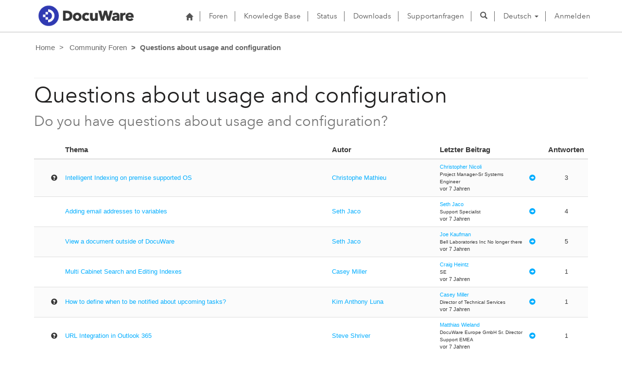

--- FILE ---
content_type: text/html; charset=utf-8
request_url: https://support.docuware.com/de-DE/forums/questions-about-usage-and-configuration?msCorrelationId=1a88a134-3a69-4202-8caf-e24b59b480cc&instanceId=a8106de817bdda69e110893f26b92ba6f1d3a3cfeaec9e07182c6f2990936360&tenantId=c901724f-3074-4574-8cc4-4195e2101fdc&portalId=ba94bdb6-9e29-4408-932a-c3b2544e06ff&orgId=55fa6b3d-3cae-4fb1-ab37-438d9e4dc0af&portalApp=site-ba94bdb6-9e29-4408-932a-c3b2544e06ff-EUn&portalType=CustomerPortal&portalProductionOrTrialType=Production&portalDomain=https%253A%252F%252Fsupport.docuware.com&environmentId=48ab70cd-efa7-497d-aa0e-1a9e011b2637&licenseType=PowerPortal&portalVersion=9.6.2.30&islandId=106&page=47
body_size: 66164
content:



<!DOCTYPE html>
<html lang="de-DE" data-lang="de-DE" crm-lang="de-DE" dir="ltr" crm-lcid="1031"
	same-site-mode="None">
<head>
		
		<meta charset="utf-8" /><meta name="viewport" content="width=device-width,&#32;initial-scale=1.0" /><meta http-equiv="X-UA-Compatible" content="IE=edge" />
		<script type="text/javascript" >
				
        </script>
	<title>
	
		Questions about usage and configuration&#10;
		&nbsp;· DocuWare Support Portal
</title>
		
		<script src="/_portal/7b138792-1090-45b6-9241-8f8d96d8c372/Resources/ResourceManager?lang=de-DE"></script>
	
	<script type="text/javascript">
        // Refresh all powerBI Iframes on Login in one Iframe
        window.addEventListener('message', function (event) {
            if (event && event.data && event.data == 'refreshPowerBI') {
                $("iframe.powerbi").each(function () {
                    this.src = this.src;
                });
            }
        });

        // Fix for incorrect viewport width setting in IE 10 on Windows Phone 8.
        if (navigator.userAgent.match(/IEMobile\/10\.0/)) {
            var msViewportStyle = document.createElement("style");
            msViewportStyle.appendChild(document.createTextNode("@-ms-viewport{width:auto!important}"));
            document.getElementsByTagName("head")[0].appendChild(msViewportStyle);
        }
    </script>
		
	
		
		<link href="/bootstrap.min.css?1660884163000" rel="stylesheet" />

		<link href="https://content.powerapps.com/resource/powerappsportal/dist/font-awesome.bundle-3d8a58a48f.css" onerror="javascript:&#32;var&#32;target&#32;=&#32;event.target;&#32;var&#32;link&#32;=&#32;document.createElement(&#39;link&#39;);&#32;link.crossOrigin&#32;=&#32;target.crossOrigin;&#32;link.href&#32;=&#32;&#39;/dist/font-awesome.bundle-3d8a58a48f.css&#39;;&#32;link.rel&#32;=&#32;&#39;stylesheet&#39;;&#32;target.insertAdjacentElement(&#39;afterend&#39;,link);" rel="stylesheet" />

				<link href="https://content.powerapps.com/resource/powerappsportal/dist/preform.bundle-c7915b3e06.css" onerror="javascript:&#32;var&#32;target&#32;=&#32;event.target;&#32;var&#32;link&#32;=&#32;document.createElement(&#39;link&#39;);&#32;link.crossOrigin&#32;=&#32;target.crossOrigin;&#32;link.href&#32;=&#32;&#39;/dist/preform.bundle-c7915b3e06.css&#39;;&#32;link.rel&#32;=&#32;&#39;stylesheet&#39;;&#32;target.insertAdjacentElement(&#39;afterend&#39;,link);" rel="stylesheet" />


		
			


		
	
	<link rel="stylesheet" href="/Areas/Forums/css/forums.css">
	<link rel="stylesheet" href="/Areas/Forums/css/forumThread.css">
	


		<link href="/dw-status.css?1764648437000" rel="stylesheet" />
<link href="/docuware.css?1660884230000" rel="stylesheet" />

		
		
		
		
		
	
		
		<link href="https://content.powerapps.com/resource/powerappsportal/dist/pwa-style.bundle-55718a4c0d.css" onerror="javascript:&#32;var&#32;target&#32;=&#32;event.target;&#32;var&#32;link&#32;=&#32;document.createElement(&#39;link&#39;);&#32;link.crossOrigin&#32;=&#32;target.crossOrigin;&#32;link.href&#32;=&#32;&#39;/dist/pwa-style.bundle-55718a4c0d.css&#39;;&#32;link.rel&#32;=&#32;&#39;stylesheet&#39;;&#32;target.insertAdjacentElement(&#39;afterend&#39;,link);" rel="stylesheet" />

		</head>
<body data-sitemap-state="/de-DE/forums/questions-about-usage-and-configuration:/forums/:/"
	data-dateformat="dd.MM.yyyy"
	data-timeformat="HH:mm"
	data-datetimeformat="dd.MM.yyyy HH:mm"
	data-app-path="/"
	data-ckeditor-basepath="/js/BaseHtmlContentDesigner/Libs/msdyncrm_/libs/ckeditor/"
	data-case-deflection-url="/_services/search/7b138792-1090-45b6-9241-8f8d96d8c372">


	
		<link href="https://content.powerapps.com/resource/powerappsportal/dist/pcf-style.bundle-373a0f4982.css" onerror="javascript:&#32;var&#32;target&#32;=&#32;event.target;&#32;var&#32;link&#32;=&#32;document.createElement(&#39;link&#39;);&#32;link.crossOrigin&#32;=&#32;target.crossOrigin;&#32;link.href&#32;=&#32;&#39;/dist/pcf-style.bundle-373a0f4982.css&#39;;&#32;link.rel&#32;=&#32;&#39;stylesheet&#39;;&#32;target.insertAdjacentElement(&#39;afterend&#39;,link);" rel="stylesheet" />

			
	
		

	<div id="offlineNotificationBar" class="displayNone">
		<img alt="web" id="web" onerror="javascript:&#32;var&#32;target&#32;=&#32;event.target;&#32;var&#32;img&#32;=&#32;document.createElement(&#39;img&#39;);&#32;img.src&#32;=&#32;&#39;/css/images/web.png&#39;;&#32;img.alt&#32;=&#32;&#39;web&#39;;&#32;img.id&#32;=&#32;&#39;web&#39;&#32;;&#32;target.insertAdjacentElement(&#39;afterend&#39;,img);&#32;target.remove();" src="https://content.powerapps.com/resource/powerappsportal/img/web.png" />
		<div id="message">Sie sind offline. Dies ist eine schreibgeschützte Version der Seite.</div>
		<div id="close" onclick="this.parentElement.style.display='none';"><img alt="close" onerror="javascript:&#32;var&#32;target&#32;=&#32;event.target;&#32;var&#32;img&#32;=&#32;document.createElement(&#39;img&#39;);&#32;img.src&#32;=&#32;&#39;/css/images/close.png&#39;;&#32;img.alt&#32;=&#32;&#39;close&#39;;&#32;img.id&#32;=&#32;&#39;&#39;&#32;;&#32;target.insertAdjacentElement(&#39;afterend&#39;,img);&#32;target.remove();" src="https://content.powerapps.com/resource/powerappsportal/img/close.png" /></div>
	</div>

	

	<script type="text/javascript">
        window.DisableCkEditor = window.DisableCkEditor || {};
		DisableCkEditor.Value = 'False';
    </script>

	<script type="text/javascript">
        var enableOmniChannelWidgetWithSiteCopilot = 'False';
        if (enableOmniChannelWidgetWithSiteCopilot === "True" || enableOmniChannelWidgetWithSiteCopilot === "true") {
            const authUrl = window.location.origin + "/_services/auth/portalusertoken";
            const fetchWithRetries = async (url, options, retries) => {
                try {
                    const authResponse = await fetch(url, options);
                    const token = await authResponse.text();
                    sessionStorage['c2Token'] = token;
                } catch (err) {
                    if (retries === 1) throw err;
                    return await fetchWithRetries(url, options, retries - 1);
                }
            };
            fetchWithRetries(authUrl, { method: "POST" }, 4);
        }
    </script>

	<script type="text/javascript">
		var isPvaBotAuthenticated = sessionStorage['isPvaBotAuthenticated'];
		var isPortalUserLoggedIn = 'False';

        if ((isPvaBotAuthenticated != null || isPvaBotAuthenticated != undefined) && isPvaBotAuthenticated != isPortalUserLoggedIn) {
			sessionStorage['triggerPvaBotSignOut'] = true;
			sessionStorage.removeItem('c2Token');
            sessionStorage.removeItem('directLinetoken');
            sessionStorage.removeItem('conversation_Id');

			sessionStorage.removeItem('bot_c2Token');
			sessionStorage.removeItem('botdirectLinetoken');
            sessionStorage.removeItem('botconversation_Id');
		}
		sessionStorage['isPvaBotAuthenticated'] = isPortalUserLoggedIn;
    </script>

	<script type="text/javascript">
		window["CSPSettings"] = window["CSPSettings"] || {};
		window["CSPSettings"].nonce = '';
        window["FabricConfig"] = window["FabricConfig"] || {};
        window["FabricConfig"].mergeStyles = window["FabricConfig"].mergeStyles || {};
		window["FabricConfig"].mergeStyles.cspSettings = window["CSPSettings"];
        window["Microsoft"] = window["Microsoft"] || {};
		window["Microsoft"].Dynamic365 = {
			Portal: {
				
				User: {
					userName: '',
					firstName: '',
					lastName: '',
					email: '',
					contactId: '',
					userRoles: [],
				},
				
				version: '9.7.9.55',
				type: 'CustomerPortal',
				id: 'ba94bdb6-9e29-4408-932a-c3b2544e06ff', 
				geo: 'EUR', 
				tenant: 'c901724f-3074-4574-8cc4-4195e2101fdc', 
				correlationId: '0dcc4d22-6441-43d9-b530-228971e37462',
                orgEnvironmentId: '48ab70cd-efa7-497d-aa0e-1a9e011b2637',
                orgId: '55fa6b3d-3cae-4fb1-ab37-438d9e4dc0af',
                portalProductionOrTrialType: 'Production',
                isTelemetryEnabled: 'True',
                InstrumentationSettings: {
                    instrumentationKey: '197418c5cb8c4426b201f9db2e87b914-87887378-2790-49b0-9295-51f43b6204b1-7172',
                    collectorEndpoint: 'https://eu-mobile.events.data.microsoft.com/OneCollector/1.0/'
                },
                timerProfileForBatching: 'NEAR_REAL_TIME',
                activeLanguages: ["de-DE","es-ES","fr-FR","en-US","ja-JP","it-IT"],
                isClientApiEnabled: 'True'
            }
        };

		window["Microsoft"].Dynamic365.Portal.onPagesClientApiReady = (callback) => {
			return new Promise((resolve, reject) => {
				let isComplete = false;
				let timeoutId;
				const timeoutInterval = 10000;
		
				function handleReady() {
					if (!isComplete && window.$pages) {
						isComplete = true;
						clearTimeout(timeoutId);
						try {
							if (typeof callback === "function") {
								callback(window.$pages);
							}
						} catch (e) {
							console.error("onPagesClientApiReady callback error:", e);
						}
						resolve(window.$pages); // should we reject if callback throws an error
					}
				}
		
				if (window.$pages) {
					handleReady();
					return;
				}
		
				function sdkListener() {
					handleReady();
					window.removeEventListener('pagesSDKInitialized', sdkListener);
				}
		
				window.addEventListener('pagesSDKInitialized', sdkListener);
		
				timeoutId = setTimeout(() => {
					if (!isComplete) {
						window.removeEventListener('pagesSDKInitialized', sdkListener);
						if (window.$pages) {
							handleReady();
						} else {
							isComplete = true;
							reject(new Error('window.$pages not available.'));
						}
					}
				}, timeoutInterval);
			});
		};

        // Mark request not cacheable if Dynamics365PortalAnalytics cookie is being refreshed by the server or if the cookie in request header is invalid
		

        // For client side telemetry intializing Dynamics365PortalAnalytics cookie object
		
        window["Microsoft"].Dynamic365.Portal.dynamics365PortalAnalytics = 'K3qqA6ITEHgdbkR-c3XaJ6RqftLWhsBmbmdZ4ixpx5iBW8iT2JeDSYQpCZqzWEP41v5gAZ0B4lI8JDW-_j4eeCgL9Q3_1JjalYdt_2fEU2D90MxcqM9DBFSoc6GdTfkWz6tROcAr6re7_2izKBmH4g2'; // CodeQL [SM00430] False Positive: only alphanumeric chars allowed, for non-alphanumeric char it will return INVALID_CHARACTERS_IN_COOKIE 
        localStorage.setItem("Dynamics365PortalAnalytics", window["Microsoft"].Dynamic365.Portal.dynamics365PortalAnalytics);
			

	</script>
	
	<script type="text/javascript">

		
    </script>

	
		

<div class="navbar navbar-inverse navbar-static-top test" role="navigation">
  <div class="container">
    <div class="navbar-header">
      
      <div class="visible-xs-block visible-sm-block visible-md-block visible-lg-block navbar-brand">
      
        <div class="xrm-editable-html&#32;xrm-attribute" data-languageContext="Deutsch"><div class="xrm-attribute-value"><p><a href="https://start.docuware.com/"><img alt="" src="/docuware_logo.png" style="width: 213px; height: 59px; margin-top: -15px; margin-bottom: 10px;"> </a></p></div></div>
      </div>
      <button type="button" class="navbar-toggle collapsed" data-toggle="collapse" data-target="#navbar" aria-expanded="false" onclick="setHeight();">
        <span class="sr-only">Toggle navigation</span>
        <span class="icon-bar"></span>
        <span class="icon-bar"></span>
        <span class="icon-bar"></span>
      </button>
    </div>
    <div id="navbar" class="navbar-collapse collapse">
      
      
        <div class="navbar-right menu-bar " data-weblinks-maxdepth="2">
          <ul class="nav navbar-nav weblinks">
            
              
              
                
              

              <li class="weblink ">
                <a                     href="/de-DE/"
 title="Start">
                        <span class="fa fa-home" aria-hidden="true"></span>
                </a>

                
              </li>

            
              
                <li class="divider-vertical"></li>
              
              
                
              

              <li class="weblink ">
                <a                     href="/de-DE/forums/"
 title="Foren">
                      Foren
                </a>

                
              </li>

            
              
                <li class="divider-vertical"></li>
              
              
                
              

              <li class="weblink ">
                <a                     href="/de-DE/knowledgebase/"
 title="Knowledge Base">
                      Knowledge Base
                </a>

                
              </li>

            
              
                <li class="divider-vertical"></li>
              
              
                
              

              <li class="weblink ">
                <a                     href="https://go.docuware.com/cloudstatus"
 target="_blank"  rel="nofollow" title="Status">
                      Status
                </a>

                
              </li>

            
              
                <li class="divider-vertical"></li>
              
              
                
              

              <li class="weblink ">
                <a                     href="/de-DE/updates-hotfixes/"
 title="Downloads">
                      Downloads
                </a>

                
              </li>

            
              
                <li class="divider-vertical"></li>
              
              
                
              

              <li class="weblink ">
                <a                     href="/de-DE/support/"
 title="Supportanfragen">
                      Supportanfragen
                </a>

                
              </li>

            
            
            
            <li class="divider-vertical"></li>
            <li class="dropdown">
              <a class="navbar-icon" href="#" data-toggle="dropdown"
                role="button" aria-haspopup="true" aria-expanded="false"
                aria-label="Suche" >
                <span class="glyphicon glyphicon-search"></a>
              </a>
              <ul class="dropdown-menu dropdown-search">
                <li>
                  





<form method="GET" action="/de-DE/search/" role="search" class="form-search">
  <div class="input-group">

    
      
      
      
      <div class="btn-group btn-select input-group-btn" data-target="#filter-357ea43d-758b-4924-b6b4-71ea32f38487" data-focus="#q">
        <li class="dropdown-submenu dropdown">
          <button id="search-filter" type="button" class="btn btn-default"
            data-toggle="dropdown"
            aria-haspopup="true" aria-label="Suchfilter" aria-expanded="false">

            <span class="selected">Alle</span>
            <span class="caret"></span>
          </button>
          <ul class="dropdown-menu" role="listbox" aria-label="Suchfilter">
            <li role="presentation">
              <a href="#" role="option" data-value=""
                aria-label="Alle" aria-selected="false" tabIndex="-1">Alle</a>
            </li>
            
              <li role="presentation">
                <a href="#" role="option" data-value="adx_webpage,adx_webfile"
                  aria-label="Webseiten" aria-selected="false" tabIndex="-1">Webseiten</a>
              </li>
            
              <li role="presentation">
                <a href="#" role="option" data-value="adx_communityforum,adx_communityforumthread,adx_communityforumpost"
                  aria-label="Foren" aria-selected="false" tabIndex="-1">Foren</a>
              </li>
            
              <li role="presentation">
                <a href="#" role="option" data-value="knowledgearticle"
                  aria-label="Knowledge Base Artikel" aria-selected="false" tabIndex="-1">Knowledge Base Artikel</a>
              </li>
            
          </ul>
        </li>
      </div>
      <label for="filter-357ea43d-758b-4924-b6b4-71ea32f38487" class="sr-only">Suchfilter</label>
      <select id="filter-357ea43d-758b-4924-b6b4-71ea32f38487" name="logicalNames" class="btn-select" aria-hidden="true" data-query="logicalNames">
       <option value="" selected="selected">Alle</option>
          
          <option value="adx_webpage,adx_webfile">Webseiten</option>
           
          <option value="adx_communityforum,adx_communityforumthread,adx_communityforumpost">Foren</option>
           
          <option value="knowledgearticle">Knowledge Base Artikel</option>
           
      </select>
    

    <label for="q" class="sr-only">
      Antworten finden
    </label>
    <input type="text" class="form-control" id="q" name="q"
        placeholder="Antworten finden"
        value=""
        title="Antworten finden">
    <div class="input-group-btn">
      <button type="submit" class="btn btn-default"
          title="Suche"
          aria-label="Suche">
        <span class="fa fa-search" aria-hidden="true"></span>
      </button>
    </div>
  </div>
</form>

                </li>
              </ul>
            </li>
            
            <li class="divider-vertical"></li>
            
              <li class="dropdown">
                <a class="dropdown-toggle" href="#" data-toggle="dropdown" role="button" aria-haspopup="true" aria-expanded="false" title="Deutsch">
                  <span class="drop_language">Deutsch</span>
                  <span class="caret"></span>
                </a>
                <ul class="dropdown-menu" role="menu">
  
    <li>
      <a href="/de-DE/forums/questions-about-usage-and-configuration?msCorrelationId=1a88a134-3a69-4202-8caf-e24b59b480cc&instanceId=a8106de817bdda69e110893f26b92ba6f1d3a3cfeaec9e07182c6f2990936360&tenantId=c901724f-3074-4574-8cc4-4195e2101fdc&portalId=ba94bdb6-9e29-4408-932a-c3b2544e06ff&orgId=55fa6b3d-3cae-4fb1-ab37-438d9e4dc0af&portalApp=site-ba94bdb6-9e29-4408-932a-c3b2544e06ff-EUn&portalType=CustomerPortal&portalProductionOrTrialType=Production&portalDomain=https%253A%252F%252Fsupport.docuware.com&environmentId=48ab70cd-efa7-497d-aa0e-1a9e011b2637&licenseType=PowerPortal&portalVersion=9.6.2.30&islandId=106&page=47" title="Deutsch" data-code="de-DE">Deutsch</a>
    </li>
    
    <li>
      <a href="/es-ES/forums/questions-about-usage-and-configuration?msCorrelationId=1a88a134-3a69-4202-8caf-e24b59b480cc&instanceId=a8106de817bdda69e110893f26b92ba6f1d3a3cfeaec9e07182c6f2990936360&tenantId=c901724f-3074-4574-8cc4-4195e2101fdc&portalId=ba94bdb6-9e29-4408-932a-c3b2544e06ff&orgId=55fa6b3d-3cae-4fb1-ab37-438d9e4dc0af&portalApp=site-ba94bdb6-9e29-4408-932a-c3b2544e06ff-EUn&portalType=CustomerPortal&portalProductionOrTrialType=Production&portalDomain=https%253A%252F%252Fsupport.docuware.com&environmentId=48ab70cd-efa7-497d-aa0e-1a9e011b2637&licenseType=PowerPortal&portalVersion=9.6.2.30&islandId=106&page=47" title="Español" data-code="es-ES">Español</a>
    </li>
    
    <li>
      <a href="/fr-FR/forums/questions-about-usage-and-configuration?msCorrelationId=1a88a134-3a69-4202-8caf-e24b59b480cc&instanceId=a8106de817bdda69e110893f26b92ba6f1d3a3cfeaec9e07182c6f2990936360&tenantId=c901724f-3074-4574-8cc4-4195e2101fdc&portalId=ba94bdb6-9e29-4408-932a-c3b2544e06ff&orgId=55fa6b3d-3cae-4fb1-ab37-438d9e4dc0af&portalApp=site-ba94bdb6-9e29-4408-932a-c3b2544e06ff-EUn&portalType=CustomerPortal&portalProductionOrTrialType=Production&portalDomain=https%253A%252F%252Fsupport.docuware.com&environmentId=48ab70cd-efa7-497d-aa0e-1a9e011b2637&licenseType=PowerPortal&portalVersion=9.6.2.30&islandId=106&page=47" title="Français" data-code="fr-FR">Français</a>
    </li>
    
    <li>
      <a href="/en-US/forums/questions-about-usage-and-configuration?msCorrelationId=1a88a134-3a69-4202-8caf-e24b59b480cc&instanceId=a8106de817bdda69e110893f26b92ba6f1d3a3cfeaec9e07182c6f2990936360&tenantId=c901724f-3074-4574-8cc4-4195e2101fdc&portalId=ba94bdb6-9e29-4408-932a-c3b2544e06ff&orgId=55fa6b3d-3cae-4fb1-ab37-438d9e4dc0af&portalApp=site-ba94bdb6-9e29-4408-932a-c3b2544e06ff-EUn&portalType=CustomerPortal&portalProductionOrTrialType=Production&portalDomain=https%253A%252F%252Fsupport.docuware.com&environmentId=48ab70cd-efa7-497d-aa0e-1a9e011b2637&licenseType=PowerPortal&portalVersion=9.6.2.30&islandId=106&page=47" title="English" data-code="en-US">English</a>
    </li>
    
    <li>
      <a href="/ja-JP/forums/questions-about-usage-and-configuration?msCorrelationId=1a88a134-3a69-4202-8caf-e24b59b480cc&instanceId=a8106de817bdda69e110893f26b92ba6f1d3a3cfeaec9e07182c6f2990936360&tenantId=c901724f-3074-4574-8cc4-4195e2101fdc&portalId=ba94bdb6-9e29-4408-932a-c3b2544e06ff&orgId=55fa6b3d-3cae-4fb1-ab37-438d9e4dc0af&portalApp=site-ba94bdb6-9e29-4408-932a-c3b2544e06ff-EUn&portalType=CustomerPortal&portalProductionOrTrialType=Production&portalDomain=https%253A%252F%252Fsupport.docuware.com&environmentId=48ab70cd-efa7-497d-aa0e-1a9e011b2637&licenseType=PowerPortal&portalVersion=9.6.2.30&islandId=106&page=47" title="日本語" data-code="ja-JP">日本語</a>
    </li>
    
    <li>
      <a href="/it-IT/forums/questions-about-usage-and-configuration?msCorrelationId=1a88a134-3a69-4202-8caf-e24b59b480cc&instanceId=a8106de817bdda69e110893f26b92ba6f1d3a3cfeaec9e07182c6f2990936360&tenantId=c901724f-3074-4574-8cc4-4195e2101fdc&portalId=ba94bdb6-9e29-4408-932a-c3b2544e06ff&orgId=55fa6b3d-3cae-4fb1-ab37-438d9e4dc0af&portalApp=site-ba94bdb6-9e29-4408-932a-c3b2544e06ff-EUn&portalType=CustomerPortal&portalProductionOrTrialType=Production&portalDomain=https%253A%252F%252Fsupport.docuware.com&environmentId=48ab70cd-efa7-497d-aa0e-1a9e011b2637&licenseType=PowerPortal&portalVersion=9.6.2.30&islandId=106&page=47" title="Italiano" data-code="it-IT">Italiano</a>
    </li>
    
</ul>
              </li>
              
                <li class="divider-vertical"></li>
              
            
            
              <li>
                <a href="/de-DE/SignIn?returnUrl=%2Fde-DE%2Fforums%2Fquestions-about-usage-and-configuration%3FmsCorrelationId%3D1a88a134-3a69-4202-8caf-e24b59b480cc%26instanceId%3Da8106de817bdda69e110893f26b92ba6f1d3a3cfeaec9e07182c6f2990936360%26tenantId%3Dc901724f-3074-4574-8cc4-4195e2101fdc%26portalId%3Dba94bdb6-9e29-4408-932a-c3b2544e06ff%26orgId%3D55fa6b3d-3cae-4fb1-ab37-438d9e4dc0af%26portalApp%3Dsite-ba94bdb6-9e29-4408-932a-c3b2544e06ff-EUn%26portalType%3DCustomerPortal%26portalProductionOrTrialType%3DProduction%26portalDomain%3Dhttps%25253A%25252F%25252Fsupport.docuware.com%26environmentId%3D48ab70cd-efa7-497d-aa0e-1a9e011b2637%26licenseType%3DPowerPortal%26portalVersion%3D9.6.2.30%26islandId%3D106%26page%3D47">
                      Anmelden
                </a>
              </li>
            
          </ul>
          
        </div>
      
      
    </div>
  </div>
</div>


  
  
  
  

<script type="text/javascript">
          function setHeight(){
           var windowHeight = window.innerHeight - 140;
           var navbar = document.getElementById("navbar");
           if (navbar) {
            navbar.style.maxHeight = windowHeight + "px";
   }
          }

          window.addEventListener('resize', function (event) {
           setHeight();
          });
</script>
	

	<!-- add anti-forgery token-->
	<div id="antiforgerytoken" data-url="/_layout/tokenhtml"></div>

	
			<!-- Client Telemetry init if telemetry enabled-->
			<script onerror="javascript:&#32;var&#32;target&#32;=&#32;event.target;&#32;var&#32;script&#32;=&#32;document.createElement(&#39;script&#39;);&#32;script.crossOrigin&#32;=&#32;target.crossOrigin;&#32;script.src&#32;=&#32;&#39;/dist/client-telemetry.bundle-f9f45b65a6.js&#39;;&#32;script.type&#32;=&#32;&#39;text/javascript&#39;;&#32;target.insertAdjacentElement(&#39;afterend&#39;,script);" src="https://content.powerapps.com/resource/powerappsportal/dist/client-telemetry.bundle-f9f45b65a6.js" type="text/javascript"></script>

		
	
		<!-- Client Telemetry Wrapper init -->
		<script onerror="javascript:&#32;var&#32;target&#32;=&#32;event.target;&#32;var&#32;script&#32;=&#32;document.createElement(&#39;script&#39;);&#32;script.crossOrigin&#32;=&#32;target.crossOrigin;&#32;script.src&#32;=&#32;&#39;/dist/client-telemetry-wrapper.bundle-633e70f51b.js&#39;;&#32;script.type&#32;=&#32;&#39;text/javascript&#39;;&#32;target.insertAdjacentElement(&#39;afterend&#39;,script);" src="https://content.powerapps.com/resource/powerappsportal/dist/client-telemetry-wrapper.bundle-633e70f51b.js" type="text/javascript"></script>

		<script>
			window.clientLogWrapper = new ClientLogWrapper();
		</script>
		<script onerror="javascript:&#32;var&#32;target&#32;=&#32;event.target;&#32;var&#32;script&#32;=&#32;document.createElement(&#39;script&#39;);&#32;script.crossOrigin&#32;=&#32;target.crossOrigin;&#32;script.src&#32;=&#32;&#39;/dist/preform.moment_2_29_4.bundle-4fdd3f639b.js&#39;;&#32;script.type&#32;=&#32;&#39;text/javascript&#39;;&#32;target.insertAdjacentElement(&#39;afterend&#39;,script);" src="https://content.powerapps.com/resource/powerappsportal/dist/preform.moment_2_29_4.bundle-4fdd3f639b.js" type="text/javascript"></script>

		

		<script onerror="javascript:&#32;var&#32;target&#32;=&#32;event.target;&#32;var&#32;script&#32;=&#32;document.createElement(&#39;script&#39;);&#32;script.crossOrigin&#32;=&#32;target.crossOrigin;&#32;script.src&#32;=&#32;&#39;/dist/pcf-dependency.bundle-805a1661b7.js&#39;;&#32;script.type&#32;=&#32;&#39;text/javascript&#39;;&#32;target.insertAdjacentElement(&#39;afterend&#39;,script);" src="https://content.powerapps.com/resource/powerappsportal/dist/pcf-dependency.bundle-805a1661b7.js" type="text/javascript"></script>

							   <script onerror="javascript:&#32;var&#32;target&#32;=&#32;event.target;&#32;var&#32;script&#32;=&#32;document.createElement(&#39;script&#39;);&#32;script.crossOrigin&#32;=&#32;target.crossOrigin;&#32;script.src&#32;=&#32;&#39;/dist/pcf.bundle-b48d7dca38.js&#39;;&#32;script.type&#32;=&#32;&#39;text/javascript&#39;;&#32;target.insertAdjacentElement(&#39;afterend&#39;,script);" src="https://content.powerapps.com/resource/powerappsportal/dist/pcf.bundle-b48d7dca38.js" type="text/javascript"></script>

							   <script onerror="javascript:&#32;var&#32;target&#32;=&#32;event.target;&#32;var&#32;script&#32;=&#32;document.createElement(&#39;script&#39;);&#32;script.crossOrigin&#32;=&#32;target.crossOrigin;&#32;script.src&#32;=&#32;&#39;/dist/pcf-extended.bundle-b0e01b5622.js&#39;;&#32;script.type&#32;=&#32;&#39;text/javascript&#39;;&#32;target.insertAdjacentElement(&#39;afterend&#39;,script);" src="https://content.powerapps.com/resource/powerappsportal/dist/pcf-extended.bundle-b0e01b5622.js" type="text/javascript"></script>

						
	<form method="post" action="/de-DE/forums/questions-about-usage-and-configuration?msCorrelationId=1a88a134-3a69-4202-8caf-e24b59b480cc&amp;instanceId=a8106de817bdda69e110893f26b92ba6f1d3a3cfeaec9e07182c6f2990936360&amp;tenantId=c901724f-3074-4574-8cc4-4195e2101fdc&amp;portalId=ba94bdb6-9e29-4408-932a-c3b2544e06ff&amp;orgId=55fa6b3d-3cae-4fb1-ab37-438d9e4dc0af&amp;portalApp=site-ba94bdb6-9e29-4408-932a-c3b2544e06ff-EUn&amp;portalType=CustomerPortal&amp;portalProductionOrTrialType=Production&amp;portalDomain=https%253A%252F%252Fsupport.docuware.com&amp;environmentId=48ab70cd-efa7-497d-aa0e-1a9e011b2637&amp;licenseType=PowerPortal&amp;portalVersion=9.6.2.30&amp;islandId=106&amp;page=47" id="content_form">
<div class="aspNetHidden">
<input type="hidden" name="__EVENTTARGET" id="__EVENTTARGET" value="" />
<input type="hidden" name="__EVENTARGUMENT" id="__EVENTARGUMENT" value="" />
<input type="hidden" name="__VIEWSTATE" id="__VIEWSTATE" value="z3z54twB1fRNKQGnrKdtLNMla4PFWq4Bll/8JzAp0uA+GUbUK8DOuwN/y5MJsjzIzXLoZEqhcrCaMTuOy0jRv61RiH7Ai825BeN53zgoWh6dOGPJehpcoQqYOwcdASzQMCTdmGotgD1HnsbNyd5fPtxnaQGqWP5Gz2wDqg+sbdR1d4oOiCNJKsl8CQTyz/6+F7fPiC0oB8ErOhADzIAkLGyYgpJnMnel39EtA0YPGZQ5cHlGNSJWuDm0JcDXZRaGhei7NpQLPzeczGJ6anW+U1t8Zgm3mLIJXOmgt791ramhtd076Z998Y+SsALYwhGgsWH3ikbokBmlQNa5oD/T40FmG6E2VMABhEthGZ6jtXeQjkuqyfNh2bvZSw2rxi3yxp0JI3NhYOjc66LDrf3V0EVrwgyIl8C2VvlNs3K9P2NmI5Yo6OaTlfcCgjMJkK+IY0JgeV9NagSG5NYdtplVthSqryIe3TWsXKR/OXeke3iHvNl35icapVHUNaSMwFiZXpMODlFiq/wCbA2B+LcyTHe9V13XVMitSpgrIF1OhRkwm1mvPNh+6RpeArdbBH/Fw8smPN4GgEak8wHx3VXP1iO0kcS3Su4y3yMuq5qvhdqtxgi0bIPGALXlDsqCZ7XGYYf7Bsjod09HwISNKJ5Hjpu5jHSRxaluogtlVfh1X7hqr4rqJ4Z24JPfoDTMkMMg42nuJTi/fGTRRcWbJ25DUJIQzgL/VClZ5WlAK76uWJfmdXRdRxX+8U5ZhluEqG/EhPx6ugr91Bxk2mISdpjFkZ/X8ASecyYhW5l0prWeiWAgWsvrS+94LzqodDRW8w7JMkMNaTuGSUHM6kyM6B/UhTv1IiP16/F1x/ut/GFPO9eGHjrp0bVJ2avkH+3Eb6cTcUoZ1w6o+GM7SxdcaY02dDd1ZNyaOz0yrMdxmvYqq/oZKyrH+yUmp9NXnmeU+ZjvOawrtbZzBMlNZdsz9xAoxlg5FRHKIyQ5nSVB3wtLiReXcGAGJZJ9fQ5wh9isgckqs8/bpRl8YQOB7n5tKn5CRFtMHs8kygVlWmvhEufxciWmJwkgz4cX6ziAYDHFddqtCkrPQcF0Ikhi7/HM/DdBv3eZfMBdhTFF7x3xR3GwRWR/h4cSZdFWOnm9Cjm6j1whBiF+N3fqtUVRq6gQ0fY/VR+5JiTQ9o7lBUtAm4BxEG+noBBnZJ4uOhtaYdYEndo3dxvXKyPpouvQ9Mj1R+xF1AG6K3tQ0tbh6zrotW7k+HPK72lqYDyRXZkIOohaTIwFsyCHm4M/8ogScfRas9SnNz2wW5xjLW7OYTU7PuokCEAp/UIifD/4rGjOsifwIw4XKl4bCp9HywH0BaKy1PG5DOsEL16f7xu190vqUvhFFql2VaC3tX0ikzHxb++ekgwAThbp6sO68DyUvbX/57IQHNbtRLn2yyiW/wYabhbSHTRF7JVEBvBL18jKGzlMrQrm5U9Bd8leLC824KPpUOOPwQ4sN6exMtN5THQJy+TNMpZ23SpSwLoJbwHOpHmk9kABUP4yhXmpi9VfE7glxH1BjpDiCb9F89h2dTRU53AessRuPQEH5mYGSt8pfmC1oM/gXsCnYz0CmtfigyQHMuOW0ZMz0YQBI3ri7AARIXtBq0nMH8TvJSy1TQI/KRL+xD0bg2YvyCDj84L8VD+qAl+O9zkx72z8IURd/DHeQf4XO+rz3L4RRgfBglB5e6695B1EpK9+nOKo8wzkglPQa5Oo17/bEfgZXrw01lHBBDkbOCjr4za5Hj0+L6OlMrVVAuUnBWqtoyadTjGgwMjorUXEELvzg3MVJphrWrzzjU4od7BtCqYp6K9LQMm9amCyDuy7RHxgd+tl2QCBW49B/9jYNZSasbMeOW2td7RFl7VnU5NMxRB6UtFdF0odpkXFKYSO0mEh+XpyUZTGCAbiTPaDWPdC+QWfwgbEkEAkl44/OWl4K0dX163fUSPgap+uCbxcIxwQnsva/K2zikhD0h4fAh8YXx7haL7/9Oa8yymw2A9eBEWTfMtg28OccLQpay/maNv+RcvJ5h8OQljawgCpYtHK2tvmPbuz/WKDwC2+iNYIL/6lR/5WuA+klXZ5xvb9BhywCok9a6rKDzxAVW/y5HGimBmW+38eKCh5LxNaNOeyCo+DSSjVHoMIRUQwiYvSNjK9e3VbiGNmu62RSa6dUZBv/Hl0zPPyFjMdJojJMTPsqTzWwLok4yDzsKHpHylzFZOi9WusRcQ0rOECla74L0WfqOpOgzi2a5yGStwaNm4sZWJRL7Gtj/BH4bsyy6nnezLoP2oQkDzzCjb98wm6HmcCbkqqbkh5w0zI7CHxq53tcY/bFlHTHGmI3mWNsKyvBcqnCOXqoHgwfi8FFI74bZXZ8F0idA3ZRhJa2I7gaZpyWPsmYVXohvBm8yxUc7QCckIH8+nu2OTdC6ccuYGE7otRprIZFBqQ875OwcB24DLFwlZ/wdy0vVycPlDsj+gSiz8NNrHb8sk583eJ0kNOY2Ent3pLGC4B4LxyA9iBkEnbpyv2fNBUlNFrK/lhVrVYANdzkcEjN6slXvjGvA7tWXliQxTg/qmmsPIj6DJFrNIvnsH68lFJgZ7WIeC09Wv1UubWpnAfBzHZD56FTNDZNoZZlofQKNje9hXeKIUt8r+W3N9EUCYkGltMdRTL4aafA+yUVoxcYT1uqSSnRSfraj7Whn91STsq0ymbNhGdVBnGcHn15qiOWyb3o9tA5XtlpsNDvD/1ffjmqph4asKL0NVCAc5CFIPM7Fik0eHbZiANeoj6opFRW7VOIAxmtwCAHYflsCU/y4PzZeVFZ8uK1CoXyF06GijCwt81jZfQJrj2nFM1Bx/z5O6kAacU+zqpESZCRYw5+kC5Yaf0uVkELUx5PaZkVM0RAuVFkQ39hV9Xd01yqKTcYQhF6FlBPPOF9mFgwyPpkN6BMUPKzWuvXJt+8P6Az6lIm5t7CD0AGaK75tsE8MIB9zqc5jNrCHy2N05Md6rZ9X8pjW35u0Y+E3SMlH1V7gG/r+TuHwdhtSSWnyXy5JosGLm1h/sixYTiJpovQxGkad8sg5MxmgoaO4jpi62QIIwnDkbiknGbEADHYX0hGPYA7WgK7uRwszZZzKw9XXfe/cGMwHGq6pVwkKz5NVbV9hgwp7//RlJF0BdmjqBg/bKOWz9exS6b3rDg+v+Z1fWlisnBT6awvXHkMjzAe1Ag49Ey86i52CkUOkBot6K+EZirOuCpbUJE4KBmxl4mR7YRdsDiogcuJbsJujPA3hTM2DoM7gDUbIDkT1Yg5qkG/[base64]/UhsTy5LYm/AQ5jE6EA/03LNMhucW+a0+CWoU9lWcYbvDS8pZ/8m6pWiIsgPwtN2CWzkz+vvauwrEUVcNhPAARPJn/VQZQo6ugAeht3MeMn1N1XI0dtyLju13BwLiYnlNhBZ/ezljgsTU4247AiZwmu5f8HFOKkfrtVJQGAy1URhMYefI5dhyUszXaF+SYjTPX/B//xdtyAFeT5LboZHX0Gbla3FH67FdBK5S64SZF1mIsIemL4/eNsiOaNvTYAFCF1/pLYsiK1zYADiwNIwKPx69+u7ZV5t15QiD6WpJTbmTwKRL+SsAc+/ox/wyR/YejQ2S4w/Med7U+lyzqiUpEbxvgIMe994ihAihxqtC4Cbr98+m31bLZge4GojHKBL59iXT6WN1SK92GJI4QSX8gyHvOrUizBhSGHysmyFuy/esTNK/Jc1VgWMyhBpgjRUdl2j50o8YvfSCl1JsJvSPdaHtzPi94eUT9ig5C7+AJbeOKJSNy++Ubu47hNdVwa3wiDTgDUB0KW4JWws8uKcXxg59ovR87RU4T++FONPMMyNixZFYDkCdrJvKbiA9ZYwrci8/F62eMRx1aQAgiLKhuawNoilmkHGnePVDYLnp1TbeYtZG2xhohr4ORfJ4JNAaRhNBnVKVRtELT/545XyX8gPP/hfsx+c6aZl9hNPhpehvwKt6M80rMOaJCQkmb1TDUBFGEGY+HQRG/xkGOywF2h/XW8qnFpeLQ5Bm5LzgJ1f3qLd9Bx1YACzdGu19uJsU7CnL/[base64]/[base64]/Y0LAzNqnnYigXJwXcTsi8xDlkKZxm0zy9GGVSfrj08iRZ50VNwrTVGdIl4794gwKjas83zAugt+jsGTlFZO0JNifgTmuGYvXS3zOH9XUp1h7iOKgeSxQ4TIEWTKmkbtR30d3kl9VQx0OTqlMpgz7RYn2Sto1uUAwnZ4hZzl8vfYTL5/PI0xf69ezNY2tFSncVJP+lrASvc6jhWHv0TVMEKBslGQweO9/dF672DNoGA1DsrLLehPWO6hy3oCpsLa4s2gxA4EoROc2DxQXlzgYAw6X5H95MjXEMVNfW9bjAWQnbMjushDlUVXk/v4eY5pFrFksYil9ZdcmNXeZLwkdHWScdHTqKgJR1zvwIBT9W9ySakbOAOoUbE+4Lj9jUqQ0B6Cq1I/aKwbgwKeyEG0ks7quvBvQdRQsmE/5/WSDQCHJDzJucbv+G/MDoiJ8iWTlx4btN6B0rOxejRDXvXFA5+PgBFSpLBwHgCh11nNA/7yUQHFIKvOFtZRzV55aXrKdZfZkfNqDOaA5/pALiEvNpRyqkIcdhtWj8Ho6H9sGjiyDxvwoK0kJMrh0LTcYSgxYLAs1wwYsMs8JJrMLUtDHTPkaprR/yTdZYGYEgJP+PQ2jfdwDTU52d9JE9/KB8jvIJCpz9s1YJGwHTwLrXP3Uzpie2xfhe79qA8eP5jaJrPA3qNalDplntL1io+YrARswOb+Wbt/W+gxMPhmBEal0EZ1Spf8V2fR468YpIyucHKUw/hntpUWjTakvF526EUKRtMNRIiAJ3u5AMXwN4YxiLfultb6gN3VI9y0Np2/+NnoJ/uBm2FJ2fIad54Pkr0CelLvs3oJb2ZBwDzc9zlgk9RxOVFo6mWzkiQb0emBLYifixKnGx/xg7z31zIH+vkKbnItK6pz3lRYl04r2EjzYUBQB8piLslvRkm+0T5ZYbdGqk166y0SCt8U8eCG1R2YGTnNxTz1gTA52qIbFLrQpVvxC2ikhL1pCu6/HttxS6y/+jYzAXLlLDmBhYyrfoOBr0qQEUAe3Ph1SW+h8F8aJC5Ab2cPll1yW5sSshKPaLqEYPDkWAamhCw45ljNTx7Jz9LLNEr98+8V/VThkcFcrn3+0qwPKplffZXbHaEC7agPPhhVxSTJssz4YDZEJuFakzyRlpsftLYC2rVfa0ygKgde56CnoKWVYgWeDc+jI8COTC8pHWNK8AR+58NX7lteH5j9STXEtprSPcmPJqgbNakM8uuc86+5OwJyPbiVyDzcKWkQgbQ9cZF+8HseaCUYNZdsEr10N4Z/o6WObRvvvh4YG+fuzvFlY6WGVFX/6z4NG1N9y7Fc+jpCZR4P+hPr2F7/5Js9pS1wKlL8t/rQWGYprOCS3S6g4MorX6zXg8hLD4nNYvQbtCmHF8LdQHUSWz3j91tkPFBN5NooE/cIgqsVrMXoCBijbWAx4niY1n4vMsGD03bklG/oh7OfOM1Xlp1qmzQ3n8wcPmgNjBlo6vIxnJoLrr6IfXthxyeli2Q6Qi42fsplYzXZiWIyzala0lECTBE8N5XpHq9og2eew2IY4sBy2H84jV5zLouq+PwghsAtJ4D5piS6KzO+xjys05Psb6Ut+4AFQBh6qao1Xx4Efh6mnzKESSxSSRC5wGvneiNICkRMji0sRYupyX/xuwoQ11PIxuUobYOkxKngpmMNcESc5reEX5yufwxy3E7gn3nOXyNSg8IRgfmryLJ+GxzZZvrjN2Zaietz+IpeI2rTeNvXygw4LASmeOm0I9+0NMC7utAQ6czgOjNa81v5AsIMrwzlngBftON4WsKi22jAggTi07eNbNOqpGW/G9UClzJU7v2++OgglNZhvv7V7G+XeeZB2oveYFROYTHt1IYMZAqaa/[base64]/FGoa7RGSoo3nCrPXBAWn4KYglDAG7tujCmswDv6g8SkdsSFqxPCBUHtADkoJQnFdX2C0QXtrByWuCCykDY5ijLH/skeudi6jP66A1kd7ViZi7mbnU6EsARAcolHwcIabSJCrwJHOJ60oEuI9NOkxdiAG9eBfBGeSDFoTg6UVwGS/ocfePbUUgG11M/mRky8gOc6ibrtviRNv7xKKilldnA5I9uMaiozWCZZktVf7lEsvHxmodjq7Jyr7JJ/ZwBRS5DzvUAf8JxrCYVWQml8wybAHdi0RZrRrkTHshxdCt3s7o+iFFoBbrPybjBq4VLyBGyfUZGeA4k/4qR3EYnpsJdE2e2j2c20GFiTmjypuZcqhgl4mr2ftAzJUYKq+N/t2VDdpelv9gL8nOUZVX8cLR1xTNyn4RHxLM/jgx3F/hFS5U4dYnJsT55+UMj8sE1yd/Odf/pKE8dlQE0tncR2hdtowK8EL60DagwucaKmcQXIEcYaaGrMlXrKS3y+Y1/ot1gkv6B10Ni4I3Raq38Sm11ecdenhm8rvRvT8OYJDIMij/WX2YGyKg+xi2h2vd12rj8Dadc6RjK4Wmy28fvFEb2yzL12czWFzS+u3pEyIJi86U6wIRZ3pTDYydvelSwsj/2WT+4Gqf5QcQdr03U8GrWvlTHoWvzSwG5hMxFmXIfYa6W1HRb1kGUT6beByU4Q/3xlwrq8TtOHxeePo+9Mlo9VzKQ2Whyf47tvj7iLebtsyfdgx0Lt3Hpx1D/Pc50yjCt3UZ5h7BJ2QqDolK34Xuqzlav27lMrATtSN1bCWAN0sJYWgdaLTlIr+3fd24RJRHSH4E43NqTQU+/oGBkOdkk7TwbvDODq/3KkTTek/[base64]/s2LQAL0tQpBd+LA4iFHnfuDJHBQaOoL4I62RnfQ1z5kmg82w98/igOz5TpgjlGOYrD0Tt4/Rs69ZLt+xr1LHvDej1zZls74AmuJiJQe70dlucdO9y8qDfjwsGnmTnhSoreBb6qRWuASTHZQ9aVKICPthiFE4XWwH1Bgq8l0BRw+M7OVYfXr9ZLVodeQfibNdALkDLWblKfBdnHZ9bUo6+jp+pRN8yhZKQgBq/aA9F3aq+eJrmWHZhv2c3k8gZy51K14tSa9gAKihoPWDfLScLKsPi0O+mSACgE07O7ungFrzSsZ7u4ic4IXJ+srfsMQy7qIRnk7MQXU3FjsIEYZG2R5/[base64]/Zu8FLrUpZG3lnQlAbR6Wm9DJAdxr8+LrwvC5dnuewWrCmu/62nqWYCGdOYv1BC3wlnuouc1JAXp3qUmxyGRpBxcdc0MT1JX3GEym6xHjDZ5BOckf+JkIc++z/J9b4b8AOZF1/AcnDNh0zvXkOZB4aS+LICP/YBtlaX2T+4cChpOPnd0iqBYCZ1oWSr5M1WzVXImPaqj4ovisO7XTNsnNu1Sh0FJEvpH1ErtGvqnm6dP7VSKRknnFsJAA1mhVFv0JyVECpvuTXWBjnTsJDjq+c/qET/nFo3xt51Uxm5p1G45R8+yOkjf2kTJ/fftD+oVPWSloKFsAmGUFO0wZOL/AU8Q9ty+Vty6uClV3XQufEdqLcaHREmqjGv4P+JBZaOGc8QVrpwzEjBNXr763Q00JpcIShw6h3RNkIKkNBfo42A9G/s6lrq98wg95YVGK443ZIYUIB+ag/ppWYQe3jowclCNveQBVjRAALWUWL4ON5ItSwUm6jy4Ig/6IepuD1LHwC3X09xsUI3F/HnbXeFD4s8nWbn1Jh3MnAarv4fVUlRfVwly5Tnvu6cZCAyeCNHMfs9oMBXukUB3M4olLAsXzWUoXFhh/IC4G4pFLEw5TfYM+T7mgcc7CWLVBIZKPNnj5GGv56xwMLlAX8sZfGIDe7tmt5VzS/2UPpP8cFe/3j/69Ziwp2DjYaMT/pbtaVTOnXWEFgXGoTt/y8nj6OdiUkIOqZgyb84wk9Ur6B2P7e2b/z/2PduAdcEVbNv/[base64]/fIYSMXR2t6UaWwF+5M1i3HgeBqdVmizFujLBeFXxNgPD8iy3IJx0WLPFHPHQ4hgfyyn4gG79ltrGqODJbDICRe3s7ijtSwUNtXhlJJFDaiUVir6KNMqHvab05ScVISLocXFfJGqQtCC1NRTX7i8QgzgQ9bfvmpoLCg2/[base64]/7oQxfggRZpxhei39MsOrKk2bPuqYLoHT8S9GAUebOe4aMWdyKMVVgnowCXshhJZlwmVswbmoGYzEZLOKZ/[base64]/[base64]/JQ2Ec7nJPcorzSqFdnWWzBdctSvlTUQUyZ8mPrxUzzVC3zBfj1PkdggLbNIHJUuq6Cjakw2Ugk6LIeGkLX6qKsOSK1bJCI6YkGkuukugNye3gSF/dUrX8C1Eaicb8SbMNDT1XjXn/h3uMXHDEXFeFQ+/l3Se9NaZ7+8IjD7r1DeIhxezX2BmABhO3ZmlFlCcPb/e+ubalW7BjGhZ3YHVhq1zwN9nJYCWQGueZenjMWRb1F3GJkYTYBJudcbE1Xilcgo/T1qhbnTQzgiKOVOPcVk5/i99pQ+ox4r//SLr9KdtlB2NC1DsyX8n8ViRLl7LUmrhy5fiF6DLHRsfnzElcUfioxtSN2Y7xOa6DGjwmGsxbnZ4G7n6OyJFibUVri7othowFT6RWY/KmiBSgVTr71Nv4eWR1exH/UTKNkn03yXxTa/18YCpqXu8z8c4r+GxdaEhOPJ8oqPHv2iMhMdXjVR5XtoRI+cZnTqdCf6uZbgYaqg/NN/fpRUmig4Pxad2ZTSpZTTM1x/gnmX3r1MM1bT5GKIdOywhhxm4IhkIi6mcaVTWMO2jPf+yO1jbcTrB0V+ufc4WRikOGkfI2j6sujd0N7dRp6ERRxaCeu18ok6tC+fzssUZ9pC5TCMW42exNV7nosrT8zC7woifMU5OhlNJw4j/qz96G71UGhdNfiRxgQGft120XfDET1+MDc3suRb8QpB11UTaFEboCjIVICVq4gNz3xDwm1gNq6UA36ylj/287PhJtnGgX0XdTAfS7OO+w1IcVoZYB8JAesKKEWodhY7W3jg/AC5YiaELeBzoAGE685SXedPSyn2z1wC7pIPRDImTWtMu7S04Y8xes9+1g56YaeEWtSdWnjPO9l3kwP4iE/sokxCf/dt/[base64]/Q4DP7YGC2KcbwifOr1qOXfNoO70gD8SO6JLPIpo6j/WfPkyrGVDUN0AzWmqF2ed2N4cEgQzL7ypa7XEMvtmjOjow+N577h4GNakE78acOmg0hbdj4sOf1+OgEcIYiqyJoJIILC4g2sSzrIeN/58k8Bews3AWMtAGAHQ+0yA3WTUh/yetCfgT3w95+RHSykL+NOycpE5h8Vpc/WWe9RR+Al7wcV3eP1yrnY2bcvhLuNZTkoQUjn2TCIL+9UEWdHrA5UhWPBwKR+HcDA3lujMOoPvTkVmz6kLMTEGB5yP5WfMh6K58ngkIW4MIRBiNYG2TGiRq068mlyBbPjk+E/Q1L/UsJmkdMeQban1KqMzh0ovCuHNtTatgmybs2NkJIzZHhHYEd3cnGuP+WBMtHywuGecwRC0THobnz/[base64]//TWBV4fwG7YqjpW/T/9as/yevQCg2uAUlk0MYx0YhKfYs4fG9xBernireLTSZq6ea0O9VPFsUEqx1tTtfg67cUihjPbpS8m73E2DBMyuAnrm/1CGH5ozYviYhQpMGIByyVJ/EJADjlIKZHpeMa7mkmPp4yvs4t8lTozfwWOpppyNXJVX9/7rYNFLRSENSof4PyLC0JKcVIiVe1NL6+32J3vU89J2ebrevrTmdMwrpR/3g2qWjlZWCk8YOqtpabWy+KgbUCQmFLJLhDoBKrBsiRrGcsckvvkpEsxAm1MbsYvVnLFB2i1urA3pc2a3/rCMKxGLPYtHTeKGsXrGee/0iLboVZX42XREikTlk6Ese3DmIGoUmTXnVTvXiuWAdFyXUyTQ4rhMTdX/EnG1lhiyHQ/5eD0GwtBxs0+ogSXVoU4NiGbAMpNwVkl++OP3nsbcwG0NuEzZCMJiT5vCtWDdmJLRadwvuwqv/ecfi0VKRq/1qJ4EYhvWwfQVW08KzxeBptQSqUW929cirHn272gQPXSXeA2QfZTyZtH3hBWWzRWq3wLAYtnBFNLE0qZbt3wuuSTBnSdpJZtA1YDcl1DspsuYWV/lpvB8UtPBlIMDZ8wSP8a7EDwGbiIWQSX0gCSUrGkIc4S5Azo9Q/GWuWpjCv8Co/wB2MgK53NWUysEg16Lc9bkpKdjN5+dojUrtu1b2sgl8cWZYw9Zehg1Qo5/KoKkmQ0tS8nNaMkZ0o2HrimvIv91lrQH5/1ovt7hmDrs1asqZbjxv947lNIvhBj2wW63qg+4AVu0Sjzdx+6FdCcrsJZ8IDRmuDRBMsUkeavkG5DfHdjcc83ids6cfQ3R1okTsCfnS/XQvyMb9qOplM579brrwGM4VVQ/XW6DVgt6hoSi5MeoApykwd2P0zNYfamMAfKFie2ILm9N5atWNs24Pmsp9FX3Ehomwf8FC60HQ2+mOzdnSpk9p/HuGx7OrDpbPBWomsieIqIMdSoVoyBl6aivULgEKPVUpdxw3+YxpVW05Nchzcy9ajYJHzGofpviLC76zL1D9iOsJASD6xHZ+5r4SrcG1/1xLBvuVIBHJ6KQA7QtSiIYumKK5KvUtGlDi32v3o9yTw74F6K6FV7w8GccUnfZOYzQDpxWTtJFWtw1Fp/nJpfOtXuNOhjxRhubmPVSC7xuJ4pFUZBaMo71oBfbXjn+0lz8Pw+H7ijvqqdRk4VtZH5SIZP85sCrG/2vUnMqC30pd2kglmhTLK2wzqFbPMjPKpIxq5mMZhVCn3O32oGCTBP7uxOtpMoGgXiIsCI8g/32KCm5b+JrhcUYuG44e+emyHCQBXkEzVF6sT4uWtGwicR9ToZPbJKQhNSm/K/[base64]/[base64]/aFJvEEpe2m+VP1hYoynOBgCjMsD8nGVYx20izhirJUv0MPZVv9kbMwk4hoYukYn/yNXCh4tMl5KAc4onznUTsiWpjOwstoGf02HP8JKN95/[base64]/QsMPO1M9d6weBm3Ew2/K8xttDST+rgT4bHKSam/6fJ2vRh5pLlPIHcMtqOCW5lYU+lVZelq7sHgCzGNcaorP3XLuZYGj4piUOhhquaf/ARaEHzduR1oFkuKXLxt+CyeWPlv6Q5b9z0w2+hkvCLTdteIOz9FBFjZRAIzB6ZBLn/lr3tQvtngMm0fRTujlhQCQWUWYQ5LWG7QMs/iZKMuJJ+1cBSZKfpQ3XSt4JiJgbd+wuZ+5xZ8DWzAQbwCSvSKbIoukORfR52Y8u02mpmMUkxPPmgiTJcwJjcXxGZzR4F4Izgoke3T7C/CjHcS0klpkDmCicjRx4F/NheXczEqSvPSq69QfgvGdLgQX4Q39My9U6Ea4ebtfyAMkgbXGUKXPvuGUz+OdG50s5b6qdWagOF+i/hxBd8DfwRmFKNLuRIk8qraHxNt+urQlm2lJdnF4/FZzQxqgcj27v5i/FMP4ljVoQ0Z5fFHa3sQhhXAyw7WlhroYqARZpLvwtpw56cqvpvRJ1ddf3y/tkmqLwZ+XPie5oJ1adHgY7tfp0rETbjAlywOnx08KPuXsaLBjYWy3sE2vc5RCCXwwRdRd7B0a2wb5cAFpGYtc4JFyJbZXiHt48OZdRGM1Lf3YwAP12oIFAroVjpUeeicdtt7CcCh7ZD88bp876B/e0eyHbwRtDTABWOsgFMVBY8egw145XRxcn8WS/tIOXBGZtFzZcbHbA9bG9fS4CgbQZhXWSk++rSQU2OwMbHzlaNU+1RtLiNYpJ8eeDYJPtg1DFF5U5LBfqZojYhdoyIoTikrps6qhA7oE/G32d0Zs1m2IAUUxe7jFNdp0f36SthzOwZ86gpFLwndtDmasS0NpnYDJir0JePjpBD8/Ut2JilXp31FTLKEsoMr99qDPPWSgIsC2Xj+sUIvXePBtHZzXhaywDylTXWHhNFxQaWsBrgHthE/iWb2stxyJxyAOEewvpISvLbD8C4ccnuidRmHayBC8VoKaleMXSOUe8MWdWtTI5zf8kKL2SQgKHl2Kn6QAQEJxcNjaWppL9GqapArGM+J2wfarMvGG1RkKjaZSQCujpR0JULlsjAbgb1q9BLCU0Bt3XVL9pNnlE/[base64]/wX/nZmcD7yV4cH5/q+byCF40Zj3UiT9r6xdz18ugNVmKhpvSHJcMo+0tK++evKU0McaSyA2kRjIBU65UTZf2EoRWHKMvUUSozVH3uVDJA/ivaRTFd5kb6Uv/SgdoTi748v29/1lF1fPFnclmIoMMNfPdq98nHKZ923LMHo51jvfMa5eE8AAcB3yyLE4PLmBZxGAssDTEyUEPEUyNK1dPP7myrDZBpiAIV6ZSO+EimAx2q5tVql0n4YUt6QXMglGx4j/L/zBweKo6e5q3OJwW64Wy9OvTx7AF2gApSL9MG6m9zGhmhi2d3uAQQS4ChqOkstwXYkj0a4+UIBn6aOv7pkw56SZoDM7uHzKaLb0/iE0cvKxXq/AwV2O2TOsfrI4fPeZP8RCnidhFJ1Sch6Bc4XDrRO32LKH8l+oAxp3q9lPsKBKZRjJ/Akbg4mwwc+1QO7w8Gu0Nuc5AVSLCH87+RszPf+mW5hjw3dY+nq/sGRPBRZn+VlkwF+ZYa1KNQjWVCUm1GN4oKUgu4t/APf/b4/LeuzFPR33k63ehjga/o57W2AQqowRfyDmrmEcdY2BfNZELRESEq6FszAViQGyRNNIEZH8MTZho74x27rjQCJmHZ4cI8dJW5RDLEIcr+65CWRZqy8rC1ZMWS1w6CZahN86OxdKNq0XezEqrKX1IKJv7VE6GWLIgEHt1lz3/p1/nYxALsEC7JEvxyFDnn+KXVRNkxiMaJuwxbjdlJw/[base64]/HeSbNWsB5J3he3kUFCeUdZFwWezEb2emO/Oul58MmaCEBszqZnkWJkZSQfzNbQ5ctWhODf5Flr7TVPC6wDz/vh1+8ragG10NTiu0iLmpJa/zZcVPqpfXrdrhJ8jwOmc2SgUA4Mk7WF5a5kV0Arn2l9JVC+AIpxXh2v2FVUZw/r+2/bqzzTc6H6BeQPi4riEivpZCgwD0j7tPG3GjWd6ME2b13xNWS3NgAkCo5Ja0gf8D/yWke5Td5o53ITPgf4h0USt8qorHBd99IDB7l3RcBCEeAmgz2HKWKhoP/bgUl0O+69fPJKwxsvkekfWw/B5JZ41mywPRsi59n3dSr7BfGL2WgmZvnqmjVmvksoWYm4j7csjUpkinJeyzgahX4jK3tTvL95KA34LBum28dVQEqFo5t3K1JghTmmHZneOlu+t0uWydtKKc09sAwUKf/[base64]/4/J7TyOsODp9wt4txlLsMiKBgESkGYSDMbTHWZLQwMYBDCWWfP5giJ+L6G2RFB20WJwoXn/72TXB/h+UqKSOdQFsFoD8L7K1t7hZl2eDIsvt/acuH5gUxRr2Ztv4+tOB5VkoKLyycL8oP7Vs4OOQeYAcvHTQuRBaB4LrwiZS/y3sH3IaApGPZ8ktVIEURbaC95O2R54n6mqIFB20snQXJRRTCQU7Sv/XvyaPJ5iRx6fh/2uTT81CktWdxJTN9roVeWhF8JgLVudJtujccZ7OYlr+S6cbKIug8efeo8QA2J/0tvOYoKgGIJaEp9AGTiYdLRyqf1dGZRQu1BU7/29uY8Pu7pLLKHwStNqKn9yM1IAl1y3Jqk6Zt/xHc/LMXeIfOI5EEbzBebj3rE7ypqZ+r/OHTlrHouCQ5D0r2xTLex1jeWrAZYpCpWU4FKrb1An44AlLw+PdE8XhiJXiDMsAFHTlqmpKWVB/8Av1KvvcLYPbtaeMOQdnBnM2Ix+0JFVzWqVkdMiWhrTjHl7gvnqqRSdR6HyW8PM8W2x2VNttEQY0H6pp/t8U6ncKg79roMEDESn4x85gKrK/xS3d/OjxgHw79tSHeu80ZsYsPOw0kIfSczcLOvdEMIDfO0piFdm7FM/2cKMAO8+nak+XKt5VHx8R6hFluUxO2qmdFq8qlnL2eUUz+hy5qaOqWgiKP4V2LiOFDB4XjGKo0GjxbhoWzF89Medmjgt7qYPh216I3FE2uxlxLTf3f5Jl0SrATKebjcwHTLBaa36sJoQLwQUNu9kjJ6KJFSKuoWqQlqQpzZ3qtIBDL//kGe7eNyhxpWZeGEr74tBLh4rYHkFr0SWAzyu9v6310AV781JJRJzDG3qw2Im4RRA3oqxzGg6cxs5Jit8K6xMmguK3ouB7A9+MKHRzDrfAfHsvHghjg1Xhr5v9m3V/3Bu395N7gRUOrvob5s6NHidDewpslYjXXLg+ltYMUMRc28heWZax/q92vy1kF/N+nPEbsQNnf/5Zvs3lRm8HYEDSN0lFIGtWX4AhddHB0Big5lMnGfoyZ9eZLzyOc8gahuubQm+s4E8T/BjTSqiQ1Avnd5IShUaOkxeWnuIGsrObYzO8GlSn2QIGkvWeFulTJGVDhqCmsxPofJ0yTYH+Skveh5pHSpDrf1LjYKBCWx8CSCLM2UNg+DU3drmfUqoOEf9mQInd5bbWFj6B27p8RJmPzHRfpUTFZGKO4X5BmjJBbCWQMOjlPRPGMiSYOT++//JcLxPhGpcIuUZR/[base64]/5pKiCojX7Ss54KTPMniLZIgR7lfNf6Fnqx8hRDs8cXUJjDva5GXmdBIo/8o3Uq+zrS+FnKDr3AY5RtxgVHLNcaVR0hbiWh/SslT0tj3G6AhMF12Ut8lalMB+nbfJ2WlVF7VkRsfq5NGj4P8vUJLRAQuUAArwQrqR+1BuOJ5rdlninFp6yD1k72/+lyrV1cCEfljKeF/mNStQHxgjNnLsaUf7qyg++UYl58OhqVQzqmsSe0XN5+yh1aFQ/w15RR8DIMPSOMEe4AOCjGp0O3py1kXEA9z2fcc+ngjUWpoO2NVSHP4XyGSta5d4OwygIfMgVgfCRlCmsgOPv/[base64]/fRb7k6ITeFNmJwEfNbx5+IiixRqnOnOmb6pYQefUNkMrHHV8UmOol72Q6HUSunQui80Ezd4V2DFYYKQi5C4AKRsiBo0DnVTd9KqaDYHXpoYvt/ajDDnp2mgaiTwokzlHPBmqXqZluontDlCNAsRjoYpCAJ8Cpcr7pZdoOl07lrrZJ0ADCPgrZONQkLUXad58F24vjOR0/KhI5L5WKm+AFumoGWWhhPxoGaVtbXnnA+5ipNOY5uR387/yNewOa7S83L4ryTArZ4TyOBJEoPUGOkwZbQPMls+FQuCBubGq7x8iWT2wm0JE8iWC8jS2RHiA+ugolAFoxUUXOSq3SwUrSzUig5NIl9t0nAwHc6/t7HGn2h+SvDwwl1PTT6oE6vIn/0NDYcx9+NMbWoDoWR0vo/DcaArSY+9Cm9hiQmuM+oeUboRgaulTCz4IIkesaLrg2yIylsz/AP/ssF5IFyg+FzOVpMtdjlPCkWNjyUR4vNALPjyMAL1J76exQqOxZZx8USyGt/kl+xsZBEoiv2qkHaNVvnQCs5ZYLPjN2WXWLBMNvC8zdPZKoo3FikFkvliPlz5sFIn02+L/xTqFQfTY/EPQnoWepHwcT9zc0xOESjn0oG0+btmaH9ZsGMU62ZUXTr1u/1BiNOKmU/5cYpCoMsOYRL4E75qqlZtzGkKp5U9Fe/RLPBFjP7boL1mxDjBHynlmSkuWeaoJy7hUU7o7Z0BEFQqUoMiVLl93/nAul9o1C4WHcFfA09VMDYcGXFC5mZl7d8VBYXZHilD5dXgimhQc5hhZ++YVOG5Z5tJIXNCZzv+YoQdRMQMDK5su7jZ+/lBQDit60N0duAb+48fW+CKh/KxEo9ErOasj1ZkguPL7+vjsTWasTyYxfDTr1kbXusZm74dEnQ33hraiv1xiMRRSOf20OqpZXHgX5iN4/hqbEtelMy5mwvavuwb9v/922l2LsaPFIV1VfvqjF/xHA29y98pT+1ZfjADHGt73T7S4TdzYI2/OS4KMgGJj7hMdoELnTNE/6cUYmRB781F8EoVcVasFUEWKM1EItRxCTFnQ07wwW4Qc5cpuBIY8AKIMOHNJLYZdwscR4+oYfL9i7/LFhCZsctzMdiAKToaWV9G979y5lbOgK9hyo7YzbNP9BtawvbPsb6dSYEaHxDiGGFiul3Jc10e2WMW9uIJad1IlnKscCtD1EMXHahjLn7dmmJBEkWVVY9+V/96O8jI56z/R+2OHT7FePch0dp2Y0R766RWaDANtbsXCWFBX+caf4oTtUwiLHG8/DyOTKlKimJ9eGYn9qXFxVxo3MICmjQowCLnqumVRTFfJW2fO4eslBA8zE9LwK12nwTPWbHRKwaxGxlg2eBiA1Pa60alrmvUrcTbudbYYafQrdi9iZ6ExU6yZPXrNNUWfU9Pv+xT9J5wPSppkSKlYpWITNh1dKwlHQm/1NUTZW4pikwXcYqGFQ4rHoKgnO+DQaOcM/iMQOYgqe/BVs7lZK3V8nVK1WLw1FGqFkW5pOAdyCvVXVE9E6vmLU4rVL+3Kk4+scelhL1lILZAmOuYxSxajuevK4m0CNnVgrzxVru6ZqyOrcS4GvCtWHUmXRCxWn2NEJ7BSWulbbBLSyivZCPwugLv2HfDGud3NNeYyxv8ipyznL8c8vAOrfQuF/LhH2rjfPa77xMXoPNw2UqHJ79VjgoAmaHAJMGclPBs4Kqp1vaUsOxsWwpth4DqC8+VqB8/io/aBGWUBZvsx/7tDcip5OAvkAp0YzOa6XQ29iIndKT53ZFagne4ReT+fBku/4dlc5vumsd210rxBaaVQDqVmR6rvdJnELiy9z/NKlsSjUShrwinkxLPNpI3ehZzJrCRePiIdWl5knjHHan5qZ0+9VhUO+B6GZkDIoQCVR10N4vsY3jdrQxjI7OMOwodE6yZLchFNMWsthpaNbPjQvtGRMS1lRN/TorCoCa2BfoXgbRdqevbG1+IJVw/[base64]/ABqJ9tx8KABJk2xeGom21oh1JfXtseaH3IbSSOqOoiCK5jqQ5yqz58vyUT0xW/grq3bJU4IZ9fCwao6oiIqsT14JU/59l2RBW9m+Bpfa6YyPA+2nN76HPtx9I90MnlYGHgg6TlQVkkpJMPPAdQ8UNi/h+8MI7yXn4loLIIqNh3oezCwEZUzYGwG19AyMGplEhS3OA0yxWJXH0fgID3aLO83scUBmqar+SPPSglOp0TLYLQyQ9/73F8b2b83SxrqOp53U3BwCWkgjBfR3dYMCR4gLZ7KIORqm5SIBHY/mYEXFEwhsBPlKCA9MkUra55DMS6edJ7+NpZzWSOb96hSCi/0GF0LEIxBxU3p7Lil5QD5eX/qr0ZSayVnKAVqzIl8D6dO6htiATITt+FMehEmDIGGwEW4yGk6i7jAzg+znsDdA61zFLLFxy6kLQ/rod7aXANYWlIBwpT2q0IFzIml2QhNjbYWV8kZBY+QT+eLQK/q5qrXyrqy7VYhkdp11rSWnSHwHLi4Q9fA1a6ZvdMRwb51rDrc8/LWxNv8HhDXUBlHePn7Z/8Fn6/2gCj6zR6AnJuSYC12outMugk5cZ7ykGTHbODfpiooynyBzZLQ2jz1JblVI6VBGi36lxCznHb11zn0ClEchapu7nhQFmt+qv3EZaop2lhn5VCI+os3qjMQaZ0Qhy/QOOIRqsZVrs25T6PCPY5Nw3RRDuCpPoNjCTid9l2p/lGurLVEjQFxiQbCB3sXeL+WvVQj+KKpAmujmAg7AstGp1aqgalfKV+sHfqN4oYJAY3xkfVD3cHVJyaRcxpTwSfkLOZE8Qgk0NW9bFmYJlZWRXX70KQJeucru1eUFmCn6HHdCDHjTuFtIzfsnyMDRz/LayuTO4LFjU5rl5DAimKYvdIu3MzvCMN0QIKtoOnyV+U2TZ1PxDzTLkLg81d4HuJcsVbQpPpW0ORpHSh76ayqPmea3qKmfL2EsbSnRNoz1/KBDffQwcdzd1DOuOQZpSjEZ5MgCimvaRlWwigS1sNuc2/UTXblol1+XVmmvdnplpuqDtfULM8zlYINOSZdqC7N56P3ko13xR9NZlnzhxZ8WrJuKvhQLI41W5TdwvReKJkbeZKB1dMhgLh9yg2i2S13v9h7yw4wtaImPqtGcLfG2h3jYtY4JxEefocZAUE52z+r8KBLdL9pKjNa9qVXdO8KoSikvugbL7F/apCJ1mTYVU9RXmJkZ81F65MZjeQMoxffZb5C+vTz19981Bz5L+0ajcHHCdA13zINm7CRBoE0RNFDLmMkrFu8XrC35tCO14JgWPuLizqmvGpMi7ncRBdDJ00G6Jyow3I9z7c+hGbDcZ/h0gMJXJrgvSQD6GeRMo5UW4HQCelsNLQVGtfM+13eS79rPtVjqG9UVUIN/rN9Mho+90SNDq8112jEzn4R0ZF75K8+nEIJPpHOD/xuVO96KrN1PG218CjzoP/7zFqSsmUAnb8tzViczislsU0dkrHEhs2FkVsy/W0yiQ+4O5Mx+Fx+5L56p6ZCYCfdI1Dmyd2zmAUIXb/zaT1h8u0v10Z+VAx6Lrl5aFvGsC1VuNaWiNI+NAR8KsXfipNo/YIXzYVdvdBudUDSt3Ru34J2TyOQtAavBgFJSvv9o188OiAL3zKvvITuhBwQdgTamQI8nCqSYSIsJG4f2oi9/p41ElO5gSkVcHg9Pyj569x4G3/9Pt9dSYo1xBqJ2t/fRikDkffN2Jy+6XTwxEDBRjGokxBc/Wyb9UyK6ZG36zc9EoNdbwafN41jxHSJaswfiZy+GKG1CXpEpyzjGcP9ZFkBBt6sUOE9bRDf1vothPRbpRCSQLKwL/3cElll7YQZk7LKXtN9KQ6hmFb+X6j96GpPRARXtqSrjdsQueHWrcTuFVYhvVkIw91T3zoTnWZdirQiQmKZoCDqepmdAU8yJRFVp/E7v0W4eaoMFkg86eihvY5D28SH2g0D3BCDjCTEOBPGMhypvPo1MGH3hXmMmujjoCzxww3Sweh9C08m3a5Wv3cbmWxxuAhswZFTl7ePKiQ/z59zdpE5urhEt4Wjz5i27dx9XJ/u984HXsOP8cR7qu9IZFGCMA3IMWKwjgtUmJjHWfcKQZ7cPGTXJztMYHZ6Q5JalHhnnwGzq+rNZ2yiZpjeXSUAz2+IauXx23BbBWA0+9Q/ltns9Wawjy130Om92P6wdeKJoLrfVbSMt/4vM+XjRTfX3U/TT/Ljaj8SIyP4uGcVg5Ww4JnabSl2KafSzX4hFHDgWCCsB1Q+EOvIlr1DOlMZkipye/fk/BzBcj+iY6/TJj2/s1BU0nuoOPL2H4bofeDO7UNFQdBlU5AcAQ/AGhosqYpmvLrRiszr560+NzRvMXOGlAIkwIuslmr5nmP3trcA4o6vYUIBh5q7L18p3ZL/1/YXaLhFvNjTPMtLK5sfLj72/hQLZt0Z0IF9VfRIH/7KqyUAL+cyNTs/BLbiq8h7CDF5aLHmZAVI02NOEy/1RW+fxYp3YjYPTd8toXBlATFmELwOetdyHyKpPp+MYyiKSP9rsxHkMusaONSqydhP22aK06mDYzByzeOGgdL5ymmO2v0CKRMlBH38gTAr3KtiX2WK7dQ5/+j0zbBbgrBLgFdw0PXxA3bli8SUaZeeqWqgBVanx1iuX19v+4mGWXo6/tQ2ngKgLBhossCBrADiidglTwMipoYomn0Fm9RRQv/4908gP4q7QA5JMMxk4X2zevvZBIbwOkhMr6YRVJwQ55iOV2wh99cP+MhqmM9hIm5ehBSDKbb8BMTlgXTBaVk399uMOLWn+jUel3x3sdr0kq1UDcQPnFtsolqknvf2tNnylL/n7QjI61B0SFu4DOxwWqH0uwQ4OGKx8ex/PAwHBgiAEqGBa66smDLZMq/8o4E7ujTYB5ckdHUF0e6c2sENgd2JetidRMHjEu953N7jeu6uYT0DPNMSWL+5+D+SuQA2fmfyZnsv/Er4Cs/SNZ2/pIKksxCwQg+U3/GJK3TbqoQU4kvWETUCX1ddx5BwrZjtQqhiXMaYkIsin/hWuaWpryZX/YATCV0r7plD/ouESJXojoB0U+iumFWhRwbTkxdXQmhemoB9mIc2u4BXM3Qu6rY3TscXS7yNBCdFXc4PHd2xwD7TsicJDH2bDwUdCko0QZxg01fWnLcEPZREQw/UuMc/9bXjeJnnCuonZtkqlWoqe9RwE9sSV2riWeFi6jmdfqDwTGXK2Mxi9pYmeY0PwAzYvdfI0rYJpQVn8RB58F1w21dkJx5CrLQAEm7UtUX4zPCXo+8YCuk3o798zkROYmfZskdqy+WUIQMsW8Rb4Dzuefozrr+gh7hLFPO4oaT4UXl2+9d0rBgr7XLHQgXFhwbHPRtk/2PJ9TqmEXkAoXXp1nv50ZIteajjy5n7dgGNVdpMSvIL1p9qtOd6RNjw6AtDNTZuYrqvTSy+AZRZxGl5/KVV09lbEZtpwCO9GDQjVNUR4OXlsdcXk/0UPWl8AIW7WhgJzAiCse5+NxeNkHmxDHYJ1r3KXeuZHOScNH+ClWAdPcTAJ4te+RZSvkeF+1FqLpxE8kvVtOJ9S4a9bKWOQqTLqBvR693DHapjqSwv+ro9m9+8iJ1pYafe3wgzD1IiQ66lpFerXg1uOf+Jnx0RO5AfuVLJtTEuTsv4uPh4J/xhEZGoZrL54kb4oyIqrBJvaMYROhPOwqzp7X0+0vKRRm1cqvz7pHuwf7s3rY6HN6XNoVfhI9j3bMSzZfjqusDbRiXcv2R+AqdTH7WR02ESQbi7UtXpFc0Us6a75H6Y+GSTK9aDX8vzQFhLOQbiJfNORjnVtS2yFs4Aek8hlS7K/vz2l9ejeshe18HvsQwePyvi5MDLXP3q0qgKqY5SsKpol4diO1pzBpLIuHpIecduN5cczir/tIq5KGiHYv1bX44EyJNAaU8/AK4Rut2Y4RMZM3LoWQ06BUvQFMypm7YLU26GP6K8LNI7z5awa1t0KmGp2ALjDUlNaYIEot2Tdw0GxqlKE4IdOPAC2+6Wn0+wP/Gm7ytZ1UWA9Avdq7/ns7MFWGbDNI3Ao3G/w4HV5lE6L6I/Iys8UjOXZssC6X03E83n0ku1ERwujn9Wy5xWpRiyDBvqsPbKMGBFoT3nZ66MNxZaEoncEsHQ/n6zN94zfilKCZ0RhY3jRqh8UJeJgPcOjuTETFjRJiJ6R4fE4F2sCzZslh7rZYxdN2WncvlUB9skJFPBTfE66ms0ek0XWgHdSFq08H62TT9GBbbKDo/wJS8zgL6/Hn91udd5gdzDXrv5g1g78D0iMoAHHHKgz0rQdbTjFh/F0JN+qnWWZARYa2+a9rdDOoCAMIqiOw1cKF2Ynp4yTX6MO6h/m7H1NzuPFBVqZcx5WYWLeHCf+W9U3b1SwbKhBsjJmF0CDggCEF8LY3Ypef8Cps3q9/OwgmguOqncXgT06oypaasdRo4ptNSDdiBaFPWAyTFHuS9itrbK7Tcbu0RCo25cTtht1wlg2I92EFYkN8cNtDU2kQateGqgYhkqEPkZ+sqfIbR32jUi76A09C79BmXDq/SWbwkzc5djl9mCxIjxIxObJhqYyTu8/3s7fu9aQrARUjNwco/sN+LxdZeItEmzQUYk4ecNtA+eItW2D7PQv4DAiTk94/nIkB9E8qcCc5D0IP5/LhM9/EI/VNbFCucGeZHvVPtqJDmSLeRO7BENB3Axm6pqmkoPKTF2NJ8LZ7rfjyCsI+zpP/BjxyBIU7HwjKRJnC9MaqmIKXTCUOT4yfKKHk3kNyjx5RsvAhEqjPmTWTaU+0qk5+UHGW67NYq7YoxHUnAEvc/OuygxTb98Vvg8gw5n1pSHmj9bDFuuVq3eDrIyMKAhV3f8bnJFXb4AmaoZ+97PjzojTKaB/u65noEKQ9wiXw1zFcnKeXH8fWkO1TlB/uMSDzhhgbQ6WSQm7DXULt0YS9K9glksPgmKnhAq1+/vQcf8W36FXqCDeUOO1usU1NBF6dAL+Oi/04NZ9VVq/wc07DLv7y4GcvtPCD1jOgns+TiHHEAso9yPFe0Vklx81MLiSVQbfRuH+sTJMC2CuoTkrifWJCMqdpYMb0HRJr8qlovZMtTRsiafa0/G5Sdq4/admemkDu/JJgX+3MFY1NvKXPHNBOmu86Jf5u6CvQykWjOrQ7CgK7URoZydCdT4z1HintyA0SAV+FLhopHEywWEDLT8HJFJ46In9nZsGyyXfRA53bt1KgpgbZjkSusDIMnm2TCrGznJqPpgLxZX6GSj/GXRAMIYm/nKdpqqJdQXo05Vxd9D//8JENNhsPjTQNzMCxpsf2WIxeJf55TNyI75C7LHs82N2Hfj/1s9ERSM3iYbgKakUC4zEIIzGNLiZKsycSCGM9jDnf0SMueDrgkzHWHKMChtg8c9w/[base64]/c/M8EhOBqxOWuT2UbZc6IagOev7wAFo6Pz+mJm4fNaS4uDKKsFCfSylT712L4GPdyURg9y59xYLScmvrie0pej7xfAfmHTaKqH+Q+qpGGL9XuxqPMGwBEbp5gCw9MnxAheJnQtqyHNy4d7p56POZ819/zip0a2E+u63oxc0Gtl3g/B23gw7+72Yj+kOnasiybNjDukMUV7t5qggJZQn5tCQQj+iV5q3w1dnlZOG+UR0QsArRWEulymHrOT5mk484FE0dbAWr1vjSeQ5biKxdC1P64y1eQm9buqgJf1uXb8zpOMayw5rVzMLNvvhUGTzUvMNszcmVQdacYwhFi4WaxfONw6QNYWG5/470LOppp43U0pwBeKhnAc7oOWECPRIlQmkWs7u/OXjrN309Uot16SFLqn8wiQkFRDyOJuUKl8bEirlE0KthfiUuMtlmXs0JCt1OFTYcxO0y/3OXIB+sqVmowu8XW3vdDNcF1bC9l8wLZlIBbPo4LxnZEPKbQiAm2ix/XMGrFF7eUm+GqfHRcB1mxeKPO7RNxrQPYfGOLj0Wwi8ittsUEfz9yOvc7sTf0x3FcBL8KbXBRWhMvzSqPQnO1SFfPPaYTDFeJqDUccgOMbCXCxxU449RWl10Pob/QWdg+9CeS4DgIl/mPXfuLW89ISwi70r4/moq7pugiP3NEoPmGzVgV1E+1nWK6k3n5hlJMKoepMWZHIdL6rM1x4pQXvNSoqan6TRME9kV1TUHnwI4DuTC+hVPvl4sICtteArLN6+Z58cMLNndALRMDI9pqjZz7ctDCCCj4EcjZXz36gsAy4s+cQw0dbEUq8s4OHPYuyMjubJEoDRCHX/NHwn1TKR5Ex3Z7lFodPACJ4daY+0GW9fpeYHYMF03X/HGhH1kauoDhajMbVdtWkF+2YFOxPs4cAGFK8O/3zVjrdCF+/b+NII3Im5XQcdxz9VIiG2NCai/BNuGortVcrXywpbxEzrSHiOQDRhOBOy8lAOuQ+jLW14QwY4CyvaKCC3cyw1bwCorCP1ked9Uy8BMMXjCskkh7AB6iU3a9JhK+FBZRYvmJZ2W1D9kIujp2r+E8eedbHE5spffNmHH9Y7cLQW5/f42R+MyHATPhgM2DFImZklS+W5j+DB+ah2F7hspvhEzqy2o5SOTNmmg3e5s99dHSsjJslSUpzuWx2JGKo9G2ZLhiRR4VLc7LZvvRjgvu9fQ/cJoRcasPKHkYYKFBXm5CUO8qOSBspo723KqjnFji8gG9DYFVyFZ041Q6CJm9BJia/4G2lD7icKli0FWZTHTGki7YELChD3QFIQ3K5b9ZggP0mx+YHmIEzi5E1BjEQA3fcouPkJ7Qb4/v/xq+ztzMURgj6eeJjQaQ6bhKZUOuYYoqWsGk4baNF8A41210uKPbUTqPov7D846zXq5fp1qhD/gOMJHMgmGjqLCmvLOUbslEBtS7ppRjKxiM1sm/uSYB+3dnbuRstxifD25TEJWudn7LOipD2o/5ROFI5il/vpr6RuYBV1WyTocqQhXOC9TQnmxoWl4W+AX3INlyiM+ulPOlVGkVrVHTpITyWYFw1mO/ACCxyrqjb4mtg2U6gnwVL/mFiQRu2rNykCWON2Dsjc84TL8wLoixi6dwp/F5zuKAsM3xRTofzq5HRZy3vrS0cFFwTzmI6OnES4DqJfx0eQgiQs7GMnyUGwFfrLUp0qgxLt8omYbtUQKtcd9r21UtcxSQS1XRKlq8KsTYXp+BXE8TAsjs76hy1BoMaSmjwO8GxU9GGmfa7MAD9NCkjkxMP8R5Bb//ldWVIqIY3LLb/[base64]/21YBWuXzKUzIedwM0U1t2dp3PaaUyBFlbRSGol33ZJpweC2AbEj9EGreCl2DOqVypKWG1YRxC8DKQVZDSKbT7Q49SGvDBlvEFXdnDsjkGLk7QRLte5deD846XFew+Mnn2Da2ewgZZ4aqKbinC9UKajDsg2XP7L4afdL087kvlwCQP+gFlXtTciEK/vcfd8NUa8O4aKZdIgi6hqXvwqShH57QdJj/S1N8HqrUfuf8fqqFONWIcxML2LMjJTMxiDg1OXYP0XYt9hAGYXq+vmCX32wm91t+s4o2gNTrK/OCfH3r8eBr3BVAjlWHQZE+9S4L+tFRDSn5AyKZ/s2GSIMhAWtLKHjlfNE8gGnK6JXd5gfWPvd+XOP1+wHLB+bll3AfvIl7AC2OIfJgRdr5/eVioqBhjZtPNFpoHRJORcpLpvzW8hVEq7+x9+q+Ft7LNgr3zomh8yPVcPlcbKdfUQhjXD+JRkzyLmax6DDFRyYEZuoi7U0CTRXlPaa2/Zrj+IxENCIpO+TYBNB/4wahJg+eTrFzMlVQkNTRSrbl/LZirryhMd89i+Zw04gj3Sp0uSBlIE9ygk+ZWwWh5AAsmCey6TlloEMnwTGa9zoUcmFDN+SK4MBx/6Xx6di2cAIWNc5r0tcQwA1JMhGF5pAXpHk4NJZsd7Q551n1F8S/qvV8YKTGNfGTl8wT8S1hL1OLhsHXvBX9Xl6UnFsnyXCc7TF47Dlm3ZRrbTPpkxl0KZag+Yi8qjwGPoGJw90p5CPxi5OqbvBcH8+Ftk82qBcwBgH56J6LbGCGQX+eVMLF5CgHCIKjttbWbUTvehzXYe3jyCNQn9z4IJBWMz7G06ghDBBOhOpbQTdtl+1038/MSK7NcE0dxc8+3/qQqlZxI1NtOgX+/2/EWguNJRoY40OX4zdBYiDtgyqHT7eK2t1pJnNCHUeGSmc/QU3dpv/45KB077zXlfSMY64/yGMevgpY5eB/a8+PtqE6HRyu8OkEXf8jpxHKTRtplgRnl/6F9MKYGE91TkT48gjRL7/ZWJaRk7wI9YOjlyy+8UcKQzPIsSWG47vmPMHAxvT59Mo49BTkUxTvMhhiW6r8Qg0liuZco2yVMyKIAgy1/i7E9sbCJ6eUumMzkbpOSKCDheidItcVtxEbSN3oUQ2u53IkaHph0SUwlC5k7Vs8S6/87QloMWS46OJx5H/7ZD1sN8ljY5X0vna81jHbuses3JEJunC1BHQqsOXpyknC5JMHYugzbWUSskLKYdn86AEELqD01Wi/52bbucu72CUcL9tRRHPFzg6KgDpDAjVUnqw9MuWjZY8GR7vWrkN10wwfANQw17sCb6zMRrrW9s2PwLXehaLexohLMhwybW3MPBfmU1dY9I53Zrbas3fKBoNbv/BqLmnY4I3LZr2ICpjoNTY4X1nJk02aXsFez6foL8JJ1v3JOAIQngq/3hEKYV5duNT1O8Hebim4k56nzAOr2NRv1K+nKfAbgewoZHpuTPziKd/yoe+0vAe5GyEJy5ronZUVyuo/UVY0QPp+IRKsPDrZBhC70TuFADMhZuNxHtD84tvHAvDpIMTVzMt3Ceufe4/Tu57sFVyhuidXf+wMcRI62yMugiE3WMvPMaUIlrTs0jCQ8gO6wU0RJJ48K3UmW2S4+dlOMP1lBZlZsiamFNLIC96HWLZCBOlMWA7s96gXxJSZZQE7DNaCEkesnV5DMMHSlkcyzUbYXkHKT6EohuEQJfUAeoGzLv8CkQ8rIzCuKZcoVS/dcG2Olh1Trm761oc1gLNzxlCQtGWbqYI6s7tI5/RcDC7HWh4ixBs4Q3LYM5z45Wbmf0qpZbn+H4FrxxnM8VdMKGBDCkZKNBGW+uqRZ4wJR+21doPS8ylAXqdeiDf4UaO2L023dm3VXzuOwNKtYvjbjCaNkgIrE+fGpyc07UWc2Swy0xlpN0+uT4xywA6VurDkIOsrqauhQesZSncb+xA1+9SXFx8x2ccuDPGGQ+L5n+/5suf2JhkRvoh6ZnOxVKyD/MIh3wUsI4Ia6jRO/IrOYHAqiXaSz5YmqPhLq13Zgytap5Lj/VOp+GEFKN9VWkQBPv2Hw+ZY9EnFvzHOX609XSiibc/4Zv99S7/I1cnA4zseeweNAhP8fZjz2C/5uS/Q2+xjFIoRY31QSiHMNfbSqPioQz128LJVF5CvkwP2te1LJ4AX+yPyrUFPRC4Qbo4TGEtjGRzxwBqvX7E8LjqVsXuBBdNYmShIjWU2nsjgulQdvaCob7J8hkfE6WHiEIb/Wd2uxTuWOBbaqIHaRL2EyBtTbZU5U5QuqnHBiQUE2QLyeu4Yo8L+7T7je1arPrjlQoAbsCdYwlNOOb5xb80QNs7JeJe6rZcOTNVer7Vk8Eaeb2y7ASK13p9b48nj0zLNFQeptBIDVUUJeL4MY9b63zA41XuUK3jmdu/[base64]/CRPcJRyQdF8YAdrljN0hDybETLgceS9BGnkfypoNcWH4ntbXjcc5SHEXToD7ptpYeqD0ZA5Dbl9l9ccCHeUuxvUfQj3v0xp6IRZdP3sthTFokJwiBfz5azz8M69Kmt8sjFcClcTR2PwZ4ZidmBSuhqKy/uI8AJ7MtWf+Y5ROYtCFXciRB+lKCgE/UYAlq0wiUwBYjD4KxGdYctj0VWZcoiGkHIp1EMosfpL4EHIK/Cna+Qzi02PltAQ3wmtEDJrNgVVzKMKaVU9dGOqsPZynYWzOBuDl5U9RO6GuJxAjXbx25V/gO1FpuFXNevB4yCJVTfWGRFnuiiKpMt8yufZVYUz7aEy6l+oHRUAjj6pr6iR/akx61cXI46ejJBo2CGGcQ4TNIAXoD2QY/1X1hfe/29DXCpIQMK9yMdlx6AXAPu6Dxb+wZOFLN/UV6qdmdreIofwaswqpSrhxm3MuuqgTMG72uYCLLHGXJjmlMeFXUfZggi2ij7Ivy/5XdMJxcjcmzjDSm6NLwWWYQAMS8XVViAVfoTGR1j6O+ckbXpjnk5sxnYu9Kh73kryM+ohHk7+UX/ifuwibJiv6WpZQ3IZ9mRNHa/5YzYHXJHEk4hwwv9zWtBaWxUA7G6iROsfPUc4qcgYPWTR37APzt0DOFdZM1kRW0wGfxjsDX0SHjIwNQHhjz6AtVrrWzYE/fJcmvxgWrTl0K2ARPx2ggDpbXn4O+S0Ar+AGaHH6zSV7Z/z/F5W+6N9EP1rqhcSUBTwm0zb0bwEvUmWQeRKgOQHzhwKOU8B4nDYansD1yjpUp1qywXGWsqvNDiBkIH8jSW7wZbMg2h5iL7a44ZnwCH6dTLKcwItBMEfk5NSQvQ1q/Lg+mwejOEz5ZcHbRWtlYK3O9e09+DHSuVDQiv2JgmxzzvrkLAhYLPBdchVF87vb2oG8VLuG9gj3dWt5QI8qfme3nBzPMrSwplo30BlzfW9+GEFf4WTRTKcME0h8/GyEE4u5OTAR3hPFV9oUi0jhxLIUjNhZxQ19wBO/RLtlyisF2GthBEF6+N4WPYIupZxLrRXcwa4GwmRznXIJ8j2O3Sm3HPpWqyLSDAHY1sHpMiDfdPJClp3txjOWxYecqVoV5vIPbWbQO86km4SKIh92DHePI5xHJ7DCdEjen5A/CPKAtjOt6JBUkl2K9bgrGE0BlrSjireAbvXuDvnaWdllUumGKJeKyfPbM7G1yUDL/Sw9F/uutvEfiEBFCXXtkazhz+CweEKx5gI9SlEEnLSv1iZXgsGIn0NG08Tgq0znPuBabR+lmGCJBTGphVOj/yDcomBtXr5cQ2eyiwPuwOPr440EgKhKCgdxdAlxNZGyReV2UGFIPNZWYy8aac0GNG0yElQvn3vGrM1Di68rF+Eh1ZZPEbxfIPcxZSue/dSYqv2id2CLZVjwe+sO4L9/Ar6NUp9EaJolNfnaxQWmVNWM6Ac4AdWnK3VIlEOxYscjp97nzrFJ9lujs2VU2xE6229oGUGDcmqaoR/g60m8FoMD7ZH1v7X+90SgfsxdnPrmLoBwD1G/OPC2dufw7MxIwI6CszhPc6FNYF8FkWcg7lNTMUrX5R+XMtFTtG+KS0n4BSMlQt56wEVaDAlzEqZNe5U2NCKVzVtPiM1a8AoKzeW4l+ifmED/Urt6wuBOUhl4+6U5o9rzrHpAJyIqkwW8UJcE98H6bi/EaagXX5NuEp8uc2XJZ0ZUx94JHA8+ssyQlEkPS5Z/SoaMPGtQwapa0hyLDIWcvI2+mlTFyUg2vtWW59PsDRhYWC4ZVDucHe9qS8EavdZNUmAwhziSO9H+osTEOJwcRzHw6b9qGyzkEnywSr/ux7CA3Jxr8nsFDCynecurX6UZf9mK15lCo+8WVBIuoNo16jxnOpbw55cuV/Aqf+Ml4I0ITPGTywbSb1Xg+m+/imYoO/xhsYoi8UvYL03272ycATJSXUIogQsU9udqn5rZgSWgb/W1b3Yl9rjNU7W9IQakOuZ6zKwlTV8HC2MrvYiNRJ/4FbSWwouE9WtAeGKSal7IAqWe2tkAZ+03XgF8zLsCmcwn4/gElcMHe4lXEi4sLYJd/vEMbv8UEW6hcvdfFQLiVDNakvy4bwY78iuM04BngPQRnapPYcPITSn/SJltaxy6iBuKWHFvkar2uezAkTguzkSr+nhkMzIhs7Khgealft24w8IVJHNAw2GHmSOC+vmSjvyr0NljsLWOHWS+WowcdCCX5r9GEOqXrh2yzT3WqMIDJxhK+kPLQP/qDfqAUG6/oRlD2740oXTzmeiY+j7H7UzosThVOVjWxRc4vC1oa9+5HgSxsVICJ7iXsSyy1ZmkC1MiD3ikev4Q/jwGQCHBUGjA1oKV71SeJN4/7fVQWu4o9TQ9d+dNkJKNFkaOkqR/Z5F0/0TNolWAJ0c5TNUHJsEbolqmQWOMCp+PdZk1G8w7TIOU9gkO123qlI8mFtvbTyDNsof41UTSBeRQKuN3kTIEqUZ+bJ3sCigDq1swgvLlwlFCxoI5KYD235lS/Z9oIkEb7+C7cy3k9FZKxMVy31VzKbXyfsU4RxoqHJzTvX4Ovpkq5+g5naUlDHIRdIQPUs11qc40xarAiDnwBxsGFvxINjjmBxYNlQU3Bhp+25oJuphob0+FMmt9flSk+U8wNqabugy/f9/q66gj7TRGv+aNDHhvLLPPREafBZnecTZuN9ubkz5NipWg6NtsJZkkYqVUcM6rD94sQTqa19WC88sB1+iWUAnSlg/X5uIT9CFTiv+rd9XmSzhyJx2g+kmw3QDUXkNBFgeadL9wxfIXucOpvZjkJaKU4D11CKe34BxxwMfetscqCf4kh6GShudY6E2JCuD6iJGaSNpGeaisq/+YwixP8yKLjhpaV1rANDo27uqc32owQMA9fiUdo5JgA+H7iGGLDYQ2YmaHkHO/UM5kSbgGGi81EWpF0I5PSLYGKsQ1lvw8fPuqqICxf1lXvcSZZ7LkukTZY1k02+aaCpt+yz6MDkJzmPFeH5RMVwFzLdAfNbucw61kwAh2UnpZzYOqwJrGysnHliIZJSgly5DJGNa2mR+ARu9uJsi8jYzzZdpjFIeG3hc/Xj9CMvIL5myK2tam6oMJ5yjtzkVabWGOW3fk5XF9pskNPOVP/Ypjfd/JeOuK1IN0XDA/hNxGSNVCyLVMMJVVyeMSUuPRZPIP1XTNbTRaSzbfsS1+uroooI8GDtqqIhDUVAsmywyr9BEqAG0AohB9IdD92eBrRIIFhueTGYefq3swE6PYAW8Fg1Ye3SZENHH0kiEdCMLJqoGZDIwzoOy+X4YnFeWgKrUhq/oHDVCQkzQdQLmWehrvWVoQz8I9D8ufr3mnD1MpTMNtUSblvjkpCAo7qJ/tn2fDvYMmNaWR6/BWIsh0MzX4ZRoGh1f9J/Q2/z+gEBXj/rPCQI52mnBGddTU/4TBqrTknhS1RU5QARFmYHljX+e1GwbdsxlySxstHhlwYzL6L/9DUwtOdTPkYX18xleuhsoL02yFIwZM1jNzVA/IvC6+Z1HmgUPjkc+P2aZOx7Lzfncay5JaPy3lwVejmsIR8XBxIB6+8ypza60X4dW8VpQkXf4Ba0Ou6IBMEVdxUmHTws+qFdDsUM2BgXx8Tvk5qN0j6JjQ2k8/yjv28xxrIPwEV8paz5xcRiYLYizYNtMmnY3oPr7si+2imZ5ksg=" />
</div>

<script type="text/javascript">
//<![CDATA[
var theForm = document.forms['content_form'];
if (!theForm) {
    theForm = document.content_form;
}
function __doPostBack(eventTarget, eventArgument) {
    if (!theForm.onsubmit || (theForm.onsubmit() != false)) {
        theForm.__EVENTTARGET.value = eventTarget;
        theForm.__EVENTARGUMENT.value = eventArgument;
        theForm.submit();
    }
}
//]]>
</script>


<script src="/WebResource.axd?d=pynGkmcFUV13He1Qd6_TZNWvkWhjynd8zFxb9MFdzQiltbN-_4gZwieeNHDgQjTCJAH81c1KNPfsotuV06P4Dg2&amp;t=638901526312636832" type="text/javascript"></script>


<script src="/ScriptResource.axd?d=NJmAwtEo3Ipnlaxl6CMhvvt3QPW897910MqAAnLpZg0z6vhFGqJ9PjLjNQaP8ZTtMSz5Qhog0t4qlrAlZoM55d91Ai39IgwWJNyKAxZ3r3mNNgAHC1Db8Aa3VKsKYT4fGon-qtkrWYynAfSZ6s26QVeoR9FGy34Aua-OiuHRpEs1&amp;t=345ad968" type="text/javascript"></script>
<script src="/ScriptResource.axd?d=dwY9oWetJoJoVpgL6Zq8OHE_O5przxDhG2lj35VOMAB5mLy9HhTJCtbEVuGv19vWDs839VvPveMsDDjgFubOuvlnv3oe0T5FAZ4Gq5H5oEM4oAyMQKm0YxapZKksTInbHOxQJWiNtDPWEjnZqMErCY7_Tm3O-fRsPRw6plgmNak1&amp;t=345ad968" type="text/javascript"></script>
<script src="../../js/jquery.blockUI.js" type="text/javascript"></script>
<div class="aspNetHidden">

	<input type="hidden" name="__VIEWSTATEGENERATOR" id="__VIEWSTATEGENERATOR" value="BC9D6F76" />
	<input type="hidden" name="__VIEWSTATEENCRYPTED" id="__VIEWSTATEENCRYPTED" value="" />
</div>
		<script type="text/javascript">
//<![CDATA[
Sys.WebForms.PageRequestManager._initialize('ctl00$ctl00$ctl00$ContentContainer$ctl00', 'content_form', [], [], [], 90, 'ctl00$ctl00$ctl00');
//]]>
</script>

		
		
			<div class="page-heading">
				<div class="container">
					
	
	<ul class="breadcrumb"><li><a href="/de-DE/">Home</a></li>
<li><a href="/de-DE/forums/">Community Foren</a></li>
<li class="active">Questions about usage and configuration&#10;</li>
</ul>


					
					
	
    <link href="https://content.powerapps.com/resource/powerappsportal/dist/editor.bundle-a512fd8d1f.css" onerror="javascript:&#32;var&#32;target&#32;=&#32;event.target;&#32;var&#32;link&#32;=&#32;document.createElement(&#39;link&#39;);&#32;link.crossOrigin&#32;=&#32;target.crossOrigin;&#32;link.href&#32;=&#32;&#39;/dist/editor.bundle-a512fd8d1f.css&#39;;&#32;link.rel&#32;=&#32;&#39;stylesheet&#39;;&#32;target.insertAdjacentElement(&#39;afterend&#39;,link);" rel="stylesheet" />

	
	<div class="page-header forums-page-header">
		<h1>
			<span class="xrm-attribute&#32;xrm-editable-text"><span class="xrm-attribute-value">Questions about usage and configuration
</span></span>
			<small>
				<span class="xrm-attribute&#32;xrm-editable-text"><span class="xrm-attribute-value">Do you have questions about usage and configuration?</span></span>
			</small>
		</h1>
		
	</div>


				</div>
			</div>
		
		
		<div class="container">
			
	
    <script onerror="javascript:&#32;var&#32;target&#32;=&#32;event.target;&#32;var&#32;script&#32;=&#32;document.createElement(&#39;script&#39;);&#32;script.crossOrigin&#32;=&#32;target.crossOrigin;&#32;script.src&#32;=&#32;&#39;/dist/editor.bundle-90ea956569.js&#39;;&#32;script.type&#32;=&#32;&#39;text/javascript&#39;;&#32;target.insertAdjacentElement(&#39;afterend&#39;,script);" src="https://content.powerapps.com/resource/powerappsportal/dist/editor.bundle-90ea956569.js" type="text/javascript"></script>

	
	

	
	
			<table class="table forums forum-threads table-striped table-fluid">
				<thead>
					<tr>
						<th class="labels"></th>
						<th class="name">
							<span class="xrm-attribute&#32;xrm-editable-text"><span class="xrm-attribute-value">Thema</span></span>
						</th>
						<th class="author">
							<span class="&#32;no-value&#32;xrm-attribute&#32;xrm-editable-text"><span class="xrm-attribute-value">Autor</span></span>
						</th>
						<th class="last-post">
							<span class="&#32;no-value&#32;xrm-attribute&#32;xrm-editable-text"><span class="xrm-attribute-value">Letzter Beitrag</span></span>
						</th>
						<th class="count">
							<span class="&#32;no-value&#32;xrm-attribute&#32;xrm-editable-text"><span class="xrm-attribute-value">Antworten</span></span>
						</th>
					</tr>
				</thead>
				<tbody>
					
			<tr>
				<td class="labels">
					
					
					
					
					<span title="Dieser&#32;Thread&#32;erfordert&#32;eine&#32;Antwort" class="fa&#32;fa-question-circle" aria-label="Dieser&#32;Thread&#32;erfordert&#32;eine&#32;Antwort"></span>
				</td>
				<td class="name">
					<a title="Intelligent&#32;Indexing&#32;on&#32;premise&#32;supported&#32;OS" href="/de-DE/forums/questions-about-usage-and-configuration/7e2be80f-1f89-e911-80e7-0003ff59a7c6">Intelligent Indexing on premise supported OS</a>
				</td>
				<td class="author">
					<a class="author-link" href='/public/fde55d36-af00-e211-8074-c1ebede4d6e6/forum-posts' title="Christophe Mathieu">
						Christophe Mathieu
					</a>
					<div class="badges" style="display:block;">
						<div data-badge="true" data-uri="/_services/badges/7b138792-1090-45b6-9241-8f8d96d8c372/fde55d36-af00-e211-8074-c1ebede4d6e6/basic-badges"></div>
					</div>
				</td>
				<td class="last-post">
					<div class="media">
						<div class="media-left">
							<a title="Christopher&#32;Nicoli" class="author-link" aria-label="Christopher&#32;Nicoli" href="/public/24fa2f65-5c78-de11-a6e5-005056c00008/forum-posts"><img class="author-img" aria-label="Christopher&#32;Nicoli&#32;Grafik/Bild" src="/xrm-adx/images/contact_photo.png" alt="Christopher&#32;Nicoli" /></a>
						</div>
						<div class="media-body">
							<div class="last-post-info small">
								<a title="Christopher&#32;Nicoli" class="author-link" aria-label="Christopher&#32;Nicoli" href="/public/24fa2f65-5c78-de11-a6e5-005056c00008/forum-posts">Christopher Nicoli</a>
								<small></small> <small>Project Manager-Sr Systems Engineer</small>
								<div class="postedon">
									<abbr class="timeago">
										Wed, 12 Jun 2019 12:47:43 GMT
									</abbr>
								</div>
								<div class="badges" style="display:block;">
									<div data-badge="true" data-uri="/_services/badges/7b138792-1090-45b6-9241-8f8d96d8c372/24fa2f65-5c78-de11-a6e5-005056c00008/basic-badges"></div>
								</div>
							</div>
							<a title="Letzter&#32;Beitrag&#32;im&#32;Thread" class="last-post-link" aria-label="Letzter&#32;Beitrag&#32;im&#32;Thread" href="/de-DE/forums/questions-about-usage-and-configuration/7e2be80f-1f89-e911-80e7-0003ff59a7c6?page=1#post-e686c641-108d-e911-a960-000d3ab3f117">
								<span class="fa fa-arrow-circle-o-right" ></span>
							</a>
						</div>
					</div>
				</td>
				<td class="count">3</td>
			</tr>
		
			<tr>
				<td class="labels">
					
					
					
					
					
				</td>
				<td class="name">
					<a title="Adding&#32;email&#32;addresses&#32;to&#32;variables" href="/de-DE/forums/questions-about-usage-and-configuration/157fe759-bf8b-e911-80e7-0003ff59a7c6">Adding email addresses to variables</a>
				</td>
				<td class="author">
					<a class="author-link" href='/public/fd6e046e-e10b-e611-9337-befcf83376f2/forum-posts' title="Seth Jaco">
						Seth Jaco
					</a>
					<div class="badges" style="display:block;">
						<div data-badge="true" data-uri="/_services/badges/7b138792-1090-45b6-9241-8f8d96d8c372/fd6e046e-e10b-e611-9337-befcf83376f2/basic-badges"></div>
					</div>
				</td>
				<td class="last-post">
					<div class="media">
						<div class="media-left">
							<a title="Seth&#32;Jaco" class="author-link" aria-label="Seth&#32;Jaco" href="/public/fd6e046e-e10b-e611-9337-befcf83376f2/forum-posts"><img class="author-img" aria-label="Seth&#32;Jaco&#32;Grafik/Bild" src="/xrm-adx/images/contact_photo.png" alt="Seth&#32;Jaco" /></a>
						</div>
						<div class="media-body">
							<div class="last-post-info small">
								<a title="Seth&#32;Jaco" class="author-link" aria-label="Seth&#32;Jaco" href="/public/fd6e046e-e10b-e611-9337-befcf83376f2/forum-posts">Seth Jaco</a>
								<small></small> <small>Support Specialist</small>
								<div class="postedon">
									<abbr class="timeago">
										Tue, 11 Jun 2019 21:56:00 GMT
									</abbr>
								</div>
								<div class="badges" style="display:block;">
									<div data-badge="true" data-uri="/_services/badges/7b138792-1090-45b6-9241-8f8d96d8c372/fd6e046e-e10b-e611-9337-befcf83376f2/basic-badges"></div>
								</div>
							</div>
							<a title="Letzter&#32;Beitrag&#32;im&#32;Thread" class="last-post-link" aria-label="Letzter&#32;Beitrag&#32;im&#32;Thread" href="/de-DE/forums/questions-about-usage-and-configuration/157fe759-bf8b-e911-80e7-0003ff59a7c6?page=1#post-d73289ac-938c-e911-a960-000d3ab3f13b">
								<span class="fa fa-arrow-circle-o-right" ></span>
							</a>
						</div>
					</div>
				</td>
				<td class="count">4</td>
			</tr>
		
			<tr>
				<td class="labels">
					
					
					
					
					
				</td>
				<td class="name">
					<a title="View&#32;a&#32;document&#32;outside&#32;of&#32;DocuWare" href="/de-DE/forums/questions-about-usage-and-configuration/a5ef8ac7-9a88-e911-80e7-0003ff59a7c6">View a document outside of DocuWare</a>
				</td>
				<td class="author">
					<a class="author-link" href='/public/fd6e046e-e10b-e611-9337-befcf83376f2/forum-posts' title="Seth Jaco">
						Seth Jaco
					</a>
					<div class="badges" style="display:block;">
						<div data-badge="true" data-uri="/_services/badges/7b138792-1090-45b6-9241-8f8d96d8c372/fd6e046e-e10b-e611-9337-befcf83376f2/basic-badges"></div>
					</div>
				</td>
				<td class="last-post">
					<div class="media">
						<div class="media-left">
							<a title="Joe&#32;Kaufman" class="author-link" aria-label="Joe&#32;Kaufman" href="/public/3b95bc76-8e31-e611-aede-f4e353f5d6d7/forum-posts"><img class="author-img" aria-label="Joe&#32;Kaufman&#32;Grafik/Bild" src="/xrm-adx/images/contact_photo.png" alt="Joe&#32;Kaufman" /></a>
						</div>
						<div class="media-body">
							<div class="last-post-info small">
								<a title="Joe&#32;Kaufman" class="author-link" aria-label="Joe&#32;Kaufman" href="/public/3b95bc76-8e31-e611-aede-f4e353f5d6d7/forum-posts">Joe Kaufman</a>
								<small>Bell Laboratories Inc</small> <small>No longer there</small>
								<div class="postedon">
									<abbr class="timeago">
										Thu, 06 Jun 2019 21:51:00 GMT
									</abbr>
								</div>
								<div class="badges" style="display:block;">
									<div data-badge="true" data-uri="/_services/badges/7b138792-1090-45b6-9241-8f8d96d8c372/3b95bc76-8e31-e611-aede-f4e353f5d6d7/basic-badges"></div>
								</div>
							</div>
							<a title="Letzter&#32;Beitrag&#32;im&#32;Thread" class="last-post-link" aria-label="Letzter&#32;Beitrag&#32;im&#32;Thread" href="/de-DE/forums/questions-about-usage-and-configuration/a5ef8ac7-9a88-e911-80e7-0003ff59a7c6?page=1#post-8b47a62a-a588-e911-a965-000d3ab3f4dd">
								<span class="fa fa-arrow-circle-o-right" ></span>
							</a>
						</div>
					</div>
				</td>
				<td class="count">5</td>
			</tr>
		
			<tr>
				<td class="labels">
					
					
					
					
					
				</td>
				<td class="name">
					<a title="Multi&#32;Cabinet&#32;Search&#32;and&#32;Editing&#32;Indexes" href="/de-DE/forums/questions-about-usage-and-configuration/33536c84-ae83-e911-80e7-0003ff59a7c6">Multi Cabinet Search and Editing Indexes</a>
				</td>
				<td class="author">
					<a class="author-link" href='/public/de201bda-a906-e211-bece-95f2e52427b0/forum-posts' title="Casey Miller">
						Casey Miller
					</a>
					<div class="badges" style="display:block;">
						<div data-badge="true" data-uri="/_services/badges/7b138792-1090-45b6-9241-8f8d96d8c372/de201bda-a906-e211-bece-95f2e52427b0/basic-badges"></div>
					</div>
				</td>
				<td class="last-post">
					<div class="media">
						<div class="media-left">
							<a title="Craig&#32;Heintz" class="author-link" aria-label="Craig&#32;Heintz" href="/public/3f274a83-3e9a-df11-9bfd-00199953071a/forum-posts"><img class="author-img" aria-label="Craig&#32;Heintz&#32;Grafik/Bild" src="/xrm-adx/images/contact_photo.png" alt="Craig&#32;Heintz" /></a>
						</div>
						<div class="media-body">
							<div class="last-post-info small">
								<a title="Craig&#32;Heintz" class="author-link" aria-label="Craig&#32;Heintz" href="/public/3f274a83-3e9a-df11-9bfd-00199953071a/forum-posts">Craig Heintz</a>
								<small></small> <small>SE</small>
								<div class="postedon">
									<abbr class="timeago">
										Thu, 06 Jun 2019 19:07:40 GMT
									</abbr>
								</div>
								<div class="badges" style="display:block;">
									<div data-badge="true" data-uri="/_services/badges/7b138792-1090-45b6-9241-8f8d96d8c372/3f274a83-3e9a-df11-9bfd-00199953071a/basic-badges"></div>
								</div>
							</div>
							<a title="Letzter&#32;Beitrag&#32;im&#32;Thread" class="last-post-link" aria-label="Letzter&#32;Beitrag&#32;im&#32;Thread" href="/de-DE/forums/questions-about-usage-and-configuration/33536c84-ae83-e911-80e7-0003ff59a7c6?page=1#post-bb42615a-8e88-e911-a965-000d3ab3f4dd">
								<span class="fa fa-arrow-circle-o-right" ></span>
							</a>
						</div>
					</div>
				</td>
				<td class="count">1</td>
			</tr>
		
			<tr>
				<td class="labels">
					
					
					
					
					<span title="Dieser&#32;Thread&#32;erfordert&#32;eine&#32;Antwort" class="fa&#32;fa-question-circle" aria-label="Dieser&#32;Thread&#32;erfordert&#32;eine&#32;Antwort"></span>
				</td>
				<td class="name">
					<a title="How&#32;to&#32;define&#32;when&#32;to&#32;be&#32;notified&#32;about&#32;upcoming&#32;tasks?&#32;" href="/de-DE/forums/questions-about-usage-and-configuration/5f29df7c-ef81-e911-80e7-0003ff59a7c6">How to define when to be notified about upcoming tasks? </a>
				</td>
				<td class="author">
					<a class="author-link" href='/public/0c6d8836-1e3d-e611-814e-f06da9ddef35/forum-posts' title="Kim Anthony Luna">
						Kim Anthony Luna
					</a>
					<div class="badges" style="display:block;">
						<div data-badge="true" data-uri="/_services/badges/7b138792-1090-45b6-9241-8f8d96d8c372/0c6d8836-1e3d-e611-814e-f06da9ddef35/basic-badges"></div>
					</div>
				</td>
				<td class="last-post">
					<div class="media">
						<div class="media-left">
							<a title="Casey&#32;Miller" class="author-link" aria-label="Casey&#32;Miller" href="/public/de201bda-a906-e211-bece-95f2e52427b0/forum-posts"><img class="author-img" aria-label="Casey&#32;Miller&#32;Grafik/Bild" src="/xrm-adx/images/contact_photo.png" alt="Casey&#32;Miller" /></a>
						</div>
						<div class="media-body">
							<div class="last-post-info small">
								<a title="Casey&#32;Miller" class="author-link" aria-label="Casey&#32;Miller" href="/public/de201bda-a906-e211-bece-95f2e52427b0/forum-posts">Casey Miller</a>
								<small></small> <small>Director of Technical Services</small>
								<div class="postedon">
									<abbr class="timeago">
										Fri, 31 May 2019 14:19:07 GMT
									</abbr>
								</div>
								<div class="badges" style="display:block;">
									<div data-badge="true" data-uri="/_services/badges/7b138792-1090-45b6-9241-8f8d96d8c372/de201bda-a906-e211-bece-95f2e52427b0/basic-badges"></div>
								</div>
							</div>
							<a title="Letzter&#32;Beitrag&#32;im&#32;Thread" class="last-post-link" aria-label="Letzter&#32;Beitrag&#32;im&#32;Thread" href="/de-DE/forums/questions-about-usage-and-configuration/5f29df7c-ef81-e911-80e7-0003ff59a7c6?page=1#post-20c7a10b-af83-e911-a95f-000d3ab3f3d4">
								<span class="fa fa-arrow-circle-o-right" ></span>
							</a>
						</div>
					</div>
				</td>
				<td class="count">1</td>
			</tr>
		
			<tr>
				<td class="labels">
					
					
					
					
					<span title="Dieser&#32;Thread&#32;erfordert&#32;eine&#32;Antwort" class="fa&#32;fa-question-circle" aria-label="Dieser&#32;Thread&#32;erfordert&#32;eine&#32;Antwort"></span>
				</td>
				<td class="name">
					<a title="URL&#32;Integration&#32;in&#32;Outlook&#32;365" href="/de-DE/forums/questions-about-usage-and-configuration/a353e2cc-397e-e911-80e7-0003ff59a7c6">URL Integration in Outlook 365</a>
				</td>
				<td class="author">
					<a class="author-link" href='/public/0d85c3ea-5b78-de11-a6e5-005056c00008/forum-posts' title="Steve Shriver">
						Steve Shriver
					</a>
					<div class="badges" style="display:block;">
						<div data-badge="true" data-uri="/_services/badges/7b138792-1090-45b6-9241-8f8d96d8c372/0d85c3ea-5b78-de11-a6e5-005056c00008/basic-badges"></div>
					</div>
				</td>
				<td class="last-post">
					<div class="media">
						<div class="media-left">
							<a title="Matthias&#32;Wieland" class="author-link" aria-label="Matthias&#32;Wieland" href="/public/1ab2191a-1f16-e811-811c-5065f38b0361/forum-posts"><img class="author-img" aria-label="Matthias&#32;Wieland&#32;Grafik/Bild" src="/xrm-adx/images/contact_photo.png" alt="Matthias&#32;Wieland" /></a>
						</div>
						<div class="media-body">
							<div class="last-post-info small">
								<a title="Matthias&#32;Wieland" class="author-link" aria-label="Matthias&#32;Wieland" href="/public/1ab2191a-1f16-e811-811c-5065f38b0361/forum-posts">Matthias Wieland</a>
								<small>DocuWare Europe GmbH</small> <small>Sr. Director Support EMEA</small>
								<div class="postedon">
									<abbr class="timeago">
										Fri, 24 May 2019 15:38:13 GMT
									</abbr>
								</div>
								<div class="badges" style="display:block;">
									<div data-badge="true" data-uri="/_services/badges/7b138792-1090-45b6-9241-8f8d96d8c372/1ab2191a-1f16-e811-811c-5065f38b0361/basic-badges"></div>
								</div>
							</div>
							<a title="Letzter&#32;Beitrag&#32;im&#32;Thread" class="last-post-link" aria-label="Letzter&#32;Beitrag&#32;im&#32;Thread" href="/de-DE/forums/questions-about-usage-and-configuration/a353e2cc-397e-e911-80e7-0003ff59a7c6?page=1#post-3c6e87f9-b983-e911-a96c-000d3ab3fe8a">
								<span class="fa fa-arrow-circle-o-right" ></span>
							</a>
						</div>
					</div>
				</td>
				<td class="count">1</td>
			</tr>
		
			<tr>
				<td class="labels">
					
					
					
					
					<span title="Dieser&#32;Thread&#32;erfordert&#32;eine&#32;Antwort" class="fa&#32;fa-question-circle" aria-label="Dieser&#32;Thread&#32;erfordert&#32;eine&#32;Antwort"></span>
				</td>
				<td class="name">
					<a title="Cloud&#32;Systems&#32;-&#32;Can&#32;it&#32;be&#32;discovered&#32;which&#32;system&#32;(US0&#32;or&#32;US1)&#32;an&#32;organization&#32;is&#32;on?" href="/de-DE/forums/questions-about-usage-and-configuration/0a6e4515-c778-e911-80e7-0003ff59a7c6">Cloud Systems - Can it be discovered which system (US0 or US1) an organization is on?</a>
				</td>
				<td class="author">
					<a class="author-link" href='/public/5381ff7e-f4e6-e611-9ba5-b3c7fe4d0828/forum-posts' title="Nathan French">
						Nathan French
					</a>
					<div class="badges" style="display:block;">
						<div data-badge="true" data-uri="/_services/badges/7b138792-1090-45b6-9241-8f8d96d8c372/5381ff7e-f4e6-e611-9ba5-b3c7fe4d0828/basic-badges"></div>
					</div>
				</td>
				<td class="last-post">
					<div class="media">
						<div class="media-left">
							<a title="Nathan&#32;French" class="author-link" aria-label="Nathan&#32;French" href="/public/5381ff7e-f4e6-e611-9ba5-b3c7fe4d0828/forum-posts"><img class="author-img" aria-label="Nathan&#32;French&#32;Grafik/Bild" src="/xrm-adx/images/contact_photo.png" alt="Nathan&#32;French" /></a>
						</div>
						<div class="media-body">
							<div class="last-post-info small">
								<a title="Nathan&#32;French" class="author-link" aria-label="Nathan&#32;French" href="/public/5381ff7e-f4e6-e611-9ba5-b3c7fe4d0828/forum-posts">Nathan French</a>
								<small>ComDoc</small> <small>Systems Analyst</small>
								<div class="postedon">
									<abbr class="timeago">
										Fri, 17 May 2019 18:22:15 GMT
									</abbr>
								</div>
								<div class="badges" style="display:block;">
									<div data-badge="true" data-uri="/_services/badges/7b138792-1090-45b6-9241-8f8d96d8c372/5381ff7e-f4e6-e611-9ba5-b3c7fe4d0828/basic-badges"></div>
								</div>
							</div>
							<a title="Letzter&#32;Beitrag&#32;im&#32;Thread" class="last-post-link" aria-label="Letzter&#32;Beitrag&#32;im&#32;Thread" href="/de-DE/forums/questions-about-usage-and-configuration/0a6e4515-c778-e911-80e7-0003ff59a7c6?page=1#post-6f3e48b2-d078-e911-a95f-000d3ab3f3d4">
								<span class="fa fa-arrow-circle-o-right" ></span>
							</a>
						</div>
					</div>
				</td>
				<td class="count">2</td>
			</tr>
		
			<tr>
				<td class="labels">
					
					
					
					
					<span title="Dieser&#32;Thread&#32;erfordert&#32;eine&#32;Antwort" class="fa&#32;fa-question-circle" aria-label="Dieser&#32;Thread&#32;erfordert&#32;eine&#32;Antwort"></span>
				</td>
				<td class="name">
					<a title="Store&#32;Dialog" href="/de-DE/forums/questions-about-usage-and-configuration/685f3939-4472-e911-80e7-0003ff59a7c6">Store Dialog</a>
				</td>
				<td class="author">
					<a class="author-link" href='/public/3ee2e509-7715-e811-ad11-ed8f27de511d/forum-posts' title="Neeskens Facciol">
						Neeskens Facciol
					</a>
					<div class="badges" style="display:block;">
						<div data-badge="true" data-uri="/_services/badges/7b138792-1090-45b6-9241-8f8d96d8c372/3ee2e509-7715-e811-ad11-ed8f27de511d/basic-badges"></div>
					</div>
				</td>
				<td class="last-post">
					<div class="media">
						<div class="media-left">
							<a title="Ramon&#32;Tarragó" class="author-link" aria-label="Ramon&#32;Tarragó" href="/public/87fc90cd-589c-e211-abd1-bc2be84648ad/forum-posts"><img class="author-img" aria-label="Ramon&#32;Tarragó&#32;Grafik/Bild" src="/xrm-adx/images/contact_photo.png" alt="Ramon&#32;Tarragó" /></a>
						</div>
						<div class="media-body">
							<div class="last-post-info small">
								<a title="Ramon&#32;Tarragó" class="author-link" aria-label="Ramon&#32;Tarragó" href="/public/87fc90cd-589c-e211-abd1-bc2be84648ad/forum-posts">Ramon Tarragó</a>
								<small></small> <small>Manager Professional Services EMEA</small>
								<div class="postedon">
									<abbr class="timeago">
										Thu, 16 May 2019 13:29:24 GMT
									</abbr>
								</div>
								<div class="badges" style="display:block;">
									<div data-badge="true" data-uri="/_services/badges/7b138792-1090-45b6-9241-8f8d96d8c372/87fc90cd-589c-e211-abd1-bc2be84648ad/basic-badges"></div>
								</div>
							</div>
							<a title="Letzter&#32;Beitrag&#32;im&#32;Thread" class="last-post-link" aria-label="Letzter&#32;Beitrag&#32;im&#32;Thread" href="/de-DE/forums/questions-about-usage-and-configuration/685f3939-4472-e911-80e7-0003ff59a7c6?page=1#post-f0140c99-de77-e911-a960-000d3ab3f13b">
								<span class="fa fa-arrow-circle-o-right" ></span>
							</a>
						</div>
					</div>
				</td>
				<td class="count">2</td>
			</tr>
		
			<tr>
				<td class="labels">
					
					
					
					
					<span title="Dieser&#32;Thread&#32;erfordert&#32;eine&#32;Antwort" class="fa&#32;fa-question-circle" aria-label="Dieser&#32;Thread&#32;erfordert&#32;eine&#32;Antwort"></span>
				</td>
				<td class="name">
					<a title="&quot;Last&#32;Run&quot;&#32;status&#32;in&#32;triggered&#32;AutoIndex&#32;jobs" href="/de-DE/forums/questions-about-usage-and-configuration/68a982ae-4877-e911-80e7-0003ff59a7c6">&quot;Last Run&quot; status in triggered AutoIndex jobs</a>
				</td>
				<td class="author">
					<a class="author-link" href='/public/0d85c3ea-5b78-de11-a6e5-005056c00008/forum-posts' title="Steve Shriver">
						Steve Shriver
					</a>
					<div class="badges" style="display:block;">
						<div data-badge="true" data-uri="/_services/badges/7b138792-1090-45b6-9241-8f8d96d8c372/0d85c3ea-5b78-de11-a6e5-005056c00008/basic-badges"></div>
					</div>
				</td>
				<td class="last-post">
					<div class="media">
						<div class="media-left">
							<a title="Phil&#32;Robson" class="author-link" aria-label="Phil&#32;Robson" href="/public/ae7fb9c7-5b78-de11-a6e5-005056c00008/forum-posts"><img class="author-img" aria-label="Phil&#32;Robson&#32;Grafik/Bild" src="/xrm-adx/images/contact_photo.png" alt="Phil&#32;Robson" /></a>
						</div>
						<div class="media-body">
							<div class="last-post-info small">
								<a title="Phil&#32;Robson" class="author-link" aria-label="Phil&#32;Robson" href="/public/ae7fb9c7-5b78-de11-a6e5-005056c00008/forum-posts">Phil Robson</a>
								<small>DocuWare Corporation</small> <small>Senior Director Professional Services, Americas</small>
								<div class="postedon">
									<abbr class="timeago">
										Wed, 15 May 2019 19:41:11 GMT
									</abbr>
								</div>
								<div class="badges" style="display:block;">
									<div data-badge="true" data-uri="/_services/badges/7b138792-1090-45b6-9241-8f8d96d8c372/ae7fb9c7-5b78-de11-a6e5-005056c00008/basic-badges"></div>
								</div>
							</div>
							<a title="Letzter&#32;Beitrag&#32;im&#32;Thread" class="last-post-link" aria-label="Letzter&#32;Beitrag&#32;im&#32;Thread" href="/de-DE/forums/questions-about-usage-and-configuration/68a982ae-4877-e911-80e7-0003ff59a7c6?page=1#post-03bdb75f-4977-e911-a960-000d3ab3f117">
								<span class="fa fa-arrow-circle-o-right" ></span>
							</a>
						</div>
					</div>
				</td>
				<td class="count">1</td>
			</tr>
		
			<tr>
				<td class="labels">
					
					
					
					
					
				</td>
				<td class="name">
					<a title="DW&#32;v7.0&#32;On&#32;Premise&#32;-&#32;Continues&#32;to&#32;give&#32;Blank&#32;Screen&#32;on&#32;User&#32;login" href="/de-DE/forums/questions-about-usage-and-configuration/f9c71551-246c-e911-80e7-0003ff59a7c6">DW v7.0 On Premise - Continues to give Blank Screen on User login</a>
				</td>
				<td class="author">
					<a class="author-link" href='/public/3f274a83-3e9a-df11-9bfd-00199953071a/forum-posts' title="Craig Heintz">
						Craig Heintz
					</a>
					<div class="badges" style="display:block;">
						<div data-badge="true" data-uri="/_services/badges/7b138792-1090-45b6-9241-8f8d96d8c372/3f274a83-3e9a-df11-9bfd-00199953071a/basic-badges"></div>
					</div>
				</td>
				<td class="last-post">
					<div class="media">
						<div class="media-left">
							<a title="Josef&#32;Zayats" class="author-link" aria-label="Josef&#32;Zayats" href="/public/211dd476-5c78-de11-a6e5-005056c00008/forum-posts"><img class="author-img" aria-label="Josef&#32;Zayats&#32;Grafik/Bild" src="/xrm-adx/images/contact_photo.png" alt="Josef&#32;Zayats" /></a>
						</div>
						<div class="media-body">
							<div class="last-post-info small">
								<a title="Josef&#32;Zayats" class="author-link" aria-label="Josef&#32;Zayats" href="/public/211dd476-5c78-de11-a6e5-005056c00008/forum-posts">Josef Zayats</a>
								<small></small> <small></small>
								<div class="postedon">
									<abbr class="timeago">
										Mon, 13 May 2019 20:29:20 GMT
									</abbr>
								</div>
								<div class="badges" style="display:block;">
									<div data-badge="true" data-uri="/_services/badges/7b138792-1090-45b6-9241-8f8d96d8c372/211dd476-5c78-de11-a6e5-005056c00008/basic-badges"></div>
								</div>
							</div>
							<a title="Letzter&#32;Beitrag&#32;im&#32;Thread" class="last-post-link" aria-label="Letzter&#32;Beitrag&#32;im&#32;Thread" href="/de-DE/forums/questions-about-usage-and-configuration/f9c71551-246c-e911-80e7-0003ff59a7c6?page=1#post-7e50fcc3-bd75-e911-a960-000d3ab3f117">
								<span class="fa fa-arrow-circle-o-right" ></span>
							</a>
						</div>
					</div>
				</td>
				<td class="count">4</td>
			</tr>
		
			<tr>
				<td class="labels">
					
					
					
					
					<span title="Dieser&#32;Thread&#32;erfordert&#32;eine&#32;Antwort" class="fa&#32;fa-question-circle" aria-label="Dieser&#32;Thread&#32;erfordert&#32;eine&#32;Antwort"></span>
				</td>
				<td class="name">
					<a title="How&#32;to:&#32;Autoindex&#32;Workflows" href="/de-DE/forums/questions-about-usage-and-configuration/5c2fb175-7272-e911-80e7-0003ff59a7c6">How to: Autoindex Workflows</a>
				</td>
				<td class="author">
					<a class="author-link" href='/public/55c88969-9ec4-e711-a711-a43c302ef4a2/forum-posts' title="Carol Bernard">
						Carol Bernard
					</a>
					<div class="badges" style="display:block;">
						<div data-badge="true" data-uri="/_services/badges/7b138792-1090-45b6-9241-8f8d96d8c372/55c88969-9ec4-e711-a711-a43c302ef4a2/basic-badges"></div>
					</div>
				</td>
				<td class="last-post">
					<div class="media">
						<div class="media-left">
							<a title="Josef&#32;Zayats" class="author-link" aria-label="Josef&#32;Zayats" href="/public/211dd476-5c78-de11-a6e5-005056c00008/forum-posts"><img class="author-img" aria-label="Josef&#32;Zayats&#32;Grafik/Bild" src="/xrm-adx/images/contact_photo.png" alt="Josef&#32;Zayats" /></a>
						</div>
						<div class="media-body">
							<div class="last-post-info small">
								<a title="Josef&#32;Zayats" class="author-link" aria-label="Josef&#32;Zayats" href="/public/211dd476-5c78-de11-a6e5-005056c00008/forum-posts">Josef Zayats</a>
								<small></small> <small></small>
								<div class="postedon">
									<abbr class="timeago">
										Mon, 13 May 2019 20:09:16 GMT
									</abbr>
								</div>
								<div class="badges" style="display:block;">
									<div data-badge="true" data-uri="/_services/badges/7b138792-1090-45b6-9241-8f8d96d8c372/211dd476-5c78-de11-a6e5-005056c00008/basic-badges"></div>
								</div>
							</div>
							<a title="Letzter&#32;Beitrag&#32;im&#32;Thread" class="last-post-link" aria-label="Letzter&#32;Beitrag&#32;im&#32;Thread" href="/de-DE/forums/questions-about-usage-and-configuration/5c2fb175-7272-e911-80e7-0003ff59a7c6?page=1#post-d795fdf9-ba75-e911-a95f-000d3ab3f3d4">
								<span class="fa fa-arrow-circle-o-right" ></span>
							</a>
						</div>
					</div>
				</td>
				<td class="count">2</td>
			</tr>
		
			<tr>
				<td class="labels">
					
					
					
					<span title="Dieser&#32;Thread&#32;wurde&#32;als&#32;beantwortet&#32;gekennzeichnet" class="fa&#32;fa-check" aria-label="Dieser&#32;Thread&#32;wurde&#32;als&#32;beantwortet&#32;gekennzeichnet"></span>
					
				</td>
				<td class="name">
					<a title="Intelligent&#32;Indexing&#32;Limit&#32;Notficiation" href="/de-DE/forums/questions-about-usage-and-configuration/fc201643-ac75-e911-80e7-0003ff59a7c6">Intelligent Indexing Limit Notficiation</a>
				</td>
				<td class="author">
					<a class="author-link" href='/public/ba8d98b0-9a21-e411-bfa0-8c3be36ffad4/forum-posts' title="Kyle Pace">
						Kyle Pace
					</a>
					<div class="badges" style="display:block;">
						<div data-badge="true" data-uri="/_services/badges/7b138792-1090-45b6-9241-8f8d96d8c372/ba8d98b0-9a21-e411-bfa0-8c3be36ffad4/basic-badges"></div>
					</div>
				</td>
				<td class="last-post">
					<div class="media">
						<div class="media-left">
							<a title="Kyle&#32;Pace" class="author-link" aria-label="Kyle&#32;Pace" href="/public/ba8d98b0-9a21-e411-bfa0-8c3be36ffad4/forum-posts"><img class="author-img" aria-label="Kyle&#32;Pace&#32;Grafik/Bild" src="/xrm-adx/images/contact_photo.png" alt="Kyle&#32;Pace" /></a>
						</div>
						<div class="media-body">
							<div class="last-post-info small">
								<a title="Kyle&#32;Pace" class="author-link" aria-label="Kyle&#32;Pace" href="/public/ba8d98b0-9a21-e411-bfa0-8c3be36ffad4/forum-posts">Kyle Pace</a>
								<small></small> <small>Systems Integration Manager</small>
								<div class="postedon">
									<abbr class="timeago">
										Mon, 13 May 2019 18:31:42 GMT
									</abbr>
								</div>
								<div class="badges" style="display:block;">
									<div data-badge="true" data-uri="/_services/badges/7b138792-1090-45b6-9241-8f8d96d8c372/ba8d98b0-9a21-e411-bfa0-8c3be36ffad4/basic-badges"></div>
								</div>
							</div>
							<a title="Letzter&#32;Beitrag&#32;im&#32;Thread" class="last-post-link" aria-label="Letzter&#32;Beitrag&#32;im&#32;Thread" href="/de-DE/forums/questions-about-usage-and-configuration/fc201643-ac75-e911-80e7-0003ff59a7c6?page=1#post-d5236d55-ad75-e911-a962-000d3ab3f103">
								<span class="fa fa-arrow-circle-o-right" ></span>
							</a>
						</div>
					</div>
				</td>
				<td class="count">2</td>
			</tr>
		
			<tr>
				<td class="labels">
					
					
					
					
					
				</td>
				<td class="name">
					<a title="Looking&#32;for&#32;Keyword&#32;field&#32;usage&#32;examples" href="/de-DE/forums/questions-about-usage-and-configuration/af4fe943-2c73-e911-80e7-0003ff59a7c6">Looking for Keyword field usage examples</a>
				</td>
				<td class="author">
					<a class="author-link" href='/public/15b05ede-b506-e811-856b-b65b5ad84f01/forum-posts' title="Daniel Johnson">
						Daniel Johnson
					</a>
					<div class="badges" style="display:block;">
						<div data-badge="true" data-uri="/_services/badges/7b138792-1090-45b6-9241-8f8d96d8c372/15b05ede-b506-e811-856b-b65b5ad84f01/basic-badges"></div>
					</div>
				</td>
				<td class="last-post">
					<div class="media">
						<div class="media-left">
							<a title="Phil&#32;Robson" class="author-link" aria-label="Phil&#32;Robson" href="/public/ae7fb9c7-5b78-de11-a6e5-005056c00008/forum-posts"><img class="author-img" aria-label="Phil&#32;Robson&#32;Grafik/Bild" src="/xrm-adx/images/contact_photo.png" alt="Phil&#32;Robson" /></a>
						</div>
						<div class="media-body">
							<div class="last-post-info small">
								<a title="Phil&#32;Robson" class="author-link" aria-label="Phil&#32;Robson" href="/public/ae7fb9c7-5b78-de11-a6e5-005056c00008/forum-posts">Phil Robson</a>
								<small>DocuWare Corporation</small> <small>Senior Director Professional Services, Americas</small>
								<div class="postedon">
									<abbr class="timeago">
										Mon, 13 May 2019 15:21:22 GMT
									</abbr>
								</div>
								<div class="badges" style="display:block;">
									<div data-badge="true" data-uri="/_services/badges/7b138792-1090-45b6-9241-8f8d96d8c372/ae7fb9c7-5b78-de11-a6e5-005056c00008/basic-badges"></div>
								</div>
							</div>
							<a title="Letzter&#32;Beitrag&#32;im&#32;Thread" class="last-post-link" aria-label="Letzter&#32;Beitrag&#32;im&#32;Thread" href="/de-DE/forums/questions-about-usage-and-configuration/af4fe943-2c73-e911-80e7-0003ff59a7c6?page=1#post-b20df3c0-9275-e911-a965-000d3ab3f4dd">
								<span class="fa fa-arrow-circle-o-right" ></span>
							</a>
						</div>
					</div>
				</td>
				<td class="count">1</td>
			</tr>
		
			<tr>
				<td class="labels">
					
					
					
					
					
				</td>
				<td class="name">
					<a title="Smart&#32;Connect&#32;with&#32;Applications&#32;running&#32;in&#32;Tabs" href="/de-DE/forums/questions-about-usage-and-configuration/57e612e1-676a-e911-80e7-0003ff59a7c6">Smart Connect with Applications running in Tabs</a>
				</td>
				<td class="author">
					<a class="author-link" href='/public/3ee2e509-7715-e811-ad11-ed8f27de511d/forum-posts' title="Neeskens Facciol">
						Neeskens Facciol
					</a>
					<div class="badges" style="display:block;">
						<div data-badge="true" data-uri="/_services/badges/7b138792-1090-45b6-9241-8f8d96d8c372/3ee2e509-7715-e811-ad11-ed8f27de511d/basic-badges"></div>
					</div>
				</td>
				<td class="last-post">
					<div class="media">
						<div class="media-left">
							<a title="Neeskens&#32;Facciol" class="author-link" aria-label="Neeskens&#32;Facciol" href="/public/3ee2e509-7715-e811-ad11-ed8f27de511d/forum-posts"><img class="author-img" aria-label="Neeskens&#32;Facciol&#32;Grafik/Bild" src="/xrm-adx/images/contact_photo.png" alt="Neeskens&#32;Facciol" /></a>
						</div>
						<div class="media-body">
							<div class="last-post-info small">
								<a title="Neeskens&#32;Facciol" class="author-link" aria-label="Neeskens&#32;Facciol" href="/public/3ee2e509-7715-e811-ad11-ed8f27de511d/forum-posts">Neeskens Facciol</a>
								<small></small> <small></small>
								<div class="postedon">
									<abbr class="timeago">
										Mon, 13 May 2019 06:56:10 GMT
									</abbr>
								</div>
								<div class="badges" style="display:block;">
									<div data-badge="true" data-uri="/_services/badges/7b138792-1090-45b6-9241-8f8d96d8c372/3ee2e509-7715-e811-ad11-ed8f27de511d/basic-badges"></div>
								</div>
							</div>
							<a title="Letzter&#32;Beitrag&#32;im&#32;Thread" class="last-post-link" aria-label="Letzter&#32;Beitrag&#32;im&#32;Thread" href="/de-DE/forums/questions-about-usage-and-configuration/57e612e1-676a-e911-80e7-0003ff59a7c6?page=1#post-40d0842d-4c75-e911-a965-000d3ab3f4dd">
								<span class="fa fa-arrow-circle-o-right" ></span>
							</a>
						</div>
					</div>
				</td>
				<td class="count">3</td>
			</tr>
		
			<tr>
				<td class="labels">
					
					
					
					
					
				</td>
				<td class="name">
					<a title="Document&#32;Tray&#32;Notification" href="/de-DE/forums/questions-about-usage-and-configuration/5aff23a7-4272-e911-80e7-0003ff59a7c6">Document Tray Notification</a>
				</td>
				<td class="author">
					<a class="author-link" href='/public/3ee2e509-7715-e811-ad11-ed8f27de511d/forum-posts' title="Neeskens Facciol">
						Neeskens Facciol
					</a>
					<div class="badges" style="display:block;">
						<div data-badge="true" data-uri="/_services/badges/7b138792-1090-45b6-9241-8f8d96d8c372/3ee2e509-7715-e811-ad11-ed8f27de511d/basic-badges"></div>
					</div>
				</td>
				<td class="last-post">
					<div class="media">
						<div class="media-left">
							<a title="Phil&#32;Robson" class="author-link" aria-label="Phil&#32;Robson" href="/public/ae7fb9c7-5b78-de11-a6e5-005056c00008/forum-posts"><img class="author-img" aria-label="Phil&#32;Robson&#32;Grafik/Bild" src="/xrm-adx/images/contact_photo.png" alt="Phil&#32;Robson" /></a>
						</div>
						<div class="media-body">
							<div class="last-post-info small">
								<a title="Phil&#32;Robson" class="author-link" aria-label="Phil&#32;Robson" href="/public/ae7fb9c7-5b78-de11-a6e5-005056c00008/forum-posts">Phil Robson</a>
								<small>DocuWare Corporation</small> <small>Senior Director Professional Services, Americas</small>
								<div class="postedon">
									<abbr class="timeago">
										Thu, 09 May 2019 12:27:37 GMT
									</abbr>
								</div>
								<div class="badges" style="display:block;">
									<div data-badge="true" data-uri="/_services/badges/7b138792-1090-45b6-9241-8f8d96d8c372/ae7fb9c7-5b78-de11-a6e5-005056c00008/basic-badges"></div>
								</div>
							</div>
							<a title="Letzter&#32;Beitrag&#32;im&#32;Thread" class="last-post-link" aria-label="Letzter&#32;Beitrag&#32;im&#32;Thread" href="/de-DE/forums/questions-about-usage-and-configuration/5aff23a7-4272-e911-80e7-0003ff59a7c6?page=1#post-8decd1d1-5572-e911-a960-000d3ab3f13b">
								<span class="fa fa-arrow-circle-o-right" ></span>
							</a>
						</div>
					</div>
				</td>
				<td class="count">1</td>
			</tr>
		
			<tr>
				<td class="labels">
					
					
					
					
					
				</td>
				<td class="name">
					<a title="Fulltext&#32;option&#32;:&#32;Textshot" href="/de-DE/forums/questions-about-usage-and-configuration/024bad04-fa6f-e911-80e7-0003ff59a7c6">Fulltext option : Textshot</a>
				</td>
				<td class="author">
					<a class="author-link" href='/public/2b8c746c-6e11-48c1-8c88-8b7bd64cdc81/forum-posts' title="Scott Steele">
						Scott Steele
					</a>
					<div class="badges" style="display:block;">
						<div data-badge="true" data-uri="/_services/badges/7b138792-1090-45b6-9241-8f8d96d8c372/2b8c746c-6e11-48c1-8c88-8b7bd64cdc81/basic-badges"></div>
					</div>
				</td>
				<td class="last-post">
					<div class="media">
						<div class="media-left">
							<a title="Scott&#32;Steele" class="author-link" aria-label="Scott&#32;Steele" href="/public/2b8c746c-6e11-48c1-8c88-8b7bd64cdc81/forum-posts"><img class="author-img" aria-label="Scott&#32;Steele&#32;Grafik/Bild" src="/xrm-adx/images/contact_photo.png" alt="Scott&#32;Steele" /></a>
						</div>
						<div class="media-body">
							<div class="last-post-info small">
								<a title="Scott&#32;Steele" class="author-link" aria-label="Scott&#32;Steele" href="/public/2b8c746c-6e11-48c1-8c88-8b7bd64cdc81/forum-posts">Scott Steele</a>
								<small>Ricoh USA</small> <small></small>
								<div class="postedon">
									<abbr class="timeago">
										Wed, 08 May 2019 20:37:29 GMT
									</abbr>
								</div>
								<div class="badges" style="display:block;">
									<div data-badge="true" data-uri="/_services/badges/7b138792-1090-45b6-9241-8f8d96d8c372/2b8c746c-6e11-48c1-8c88-8b7bd64cdc81/basic-badges"></div>
								</div>
							</div>
							<a title="Letzter&#32;Beitrag&#32;im&#32;Thread" class="last-post-link" aria-label="Letzter&#32;Beitrag&#32;im&#32;Thread" href="/de-DE/forums/questions-about-usage-and-configuration/024bad04-fa6f-e911-80e7-0003ff59a7c6?page=1#post-6026d515-d171-e911-a960-000d3ab3f117">
								<span class="fa fa-arrow-circle-o-right" ></span>
							</a>
						</div>
					</div>
				</td>
				<td class="count">5</td>
			</tr>
		
			<tr>
				<td class="labels">
					
					
					
					
					<span title="Dieser&#32;Thread&#32;erfordert&#32;eine&#32;Antwort" class="fa&#32;fa-question-circle" aria-label="Dieser&#32;Thread&#32;erfordert&#32;eine&#32;Antwort"></span>
				</td>
				<td class="name">
					<a title="Index&#32;Profiles&#32;&amp;&#32;Search" href="/de-DE/forums/questions-about-usage-and-configuration/539108e6-aa71-e911-80e7-0003ff59a7c6">Index Profiles &amp; Search</a>
				</td>
				<td class="author">
					<a class="author-link" href='/public/bc984a48-8786-e711-86df-952cca4871d6/forum-posts' title="Sabino Civita">
						Sabino Civita
					</a>
					<div class="badges" style="display:block;">
						<div data-badge="true" data-uri="/_services/badges/7b138792-1090-45b6-9241-8f8d96d8c372/bc984a48-8786-e711-86df-952cca4871d6/basic-badges"></div>
					</div>
				</td>
				<td class="last-post">
					<div class="media">
						<div class="media-left">
							<a title="Matthias&#32;Wieland" class="author-link" aria-label="Matthias&#32;Wieland" href="/public/1ab2191a-1f16-e811-811c-5065f38b0361/forum-posts"><img class="author-img" aria-label="Matthias&#32;Wieland&#32;Grafik/Bild" src="/xrm-adx/images/contact_photo.png" alt="Matthias&#32;Wieland" /></a>
						</div>
						<div class="media-body">
							<div class="last-post-info small">
								<a title="Matthias&#32;Wieland" class="author-link" aria-label="Matthias&#32;Wieland" href="/public/1ab2191a-1f16-e811-811c-5065f38b0361/forum-posts">Matthias Wieland</a>
								<small>DocuWare Europe GmbH</small> <small>Sr. Director Support EMEA</small>
								<div class="postedon">
									<abbr class="timeago">
										Wed, 08 May 2019 16:05:03 GMT
									</abbr>
								</div>
								<div class="badges" style="display:block;">
									<div data-badge="true" data-uri="/_services/badges/7b138792-1090-45b6-9241-8f8d96d8c372/1ab2191a-1f16-e811-811c-5065f38b0361/basic-badges"></div>
								</div>
							</div>
							<a title="Letzter&#32;Beitrag&#32;im&#32;Thread" class="last-post-link" aria-label="Letzter&#32;Beitrag&#32;im&#32;Thread" href="/de-DE/forums/questions-about-usage-and-configuration/539108e6-aa71-e911-80e7-0003ff59a7c6?page=1#post-cbd59531-2b77-e911-a970-000d3ab3fb3b">
								<span class="fa fa-arrow-circle-o-right" ></span>
							</a>
						</div>
					</div>
				</td>
				<td class="count">1</td>
			</tr>
		
			<tr>
				<td class="labels">
					
					
					
					
					<span title="Dieser&#32;Thread&#32;erfordert&#32;eine&#32;Antwort" class="fa&#32;fa-question-circle" aria-label="Dieser&#32;Thread&#32;erfordert&#32;eine&#32;Antwort"></span>
				</td>
				<td class="name">
					<a title="Connect&#32;to&#32;Outlook&#32;Client&#32;Question" href="/de-DE/forums/questions-about-usage-and-configuration/9c6d0827-8e71-e911-80e7-0003ff59a7c6">Connect to Outlook Client Question</a>
				</td>
				<td class="author">
					<a class="author-link" href='/public/dfd5385f-8997-e611-9d82-92d80a1321fa/forum-posts' title="Kim Sims">
						Kim Sims
					</a>
					<div class="badges" style="display:block;">
						<div data-badge="true" data-uri="/_services/badges/7b138792-1090-45b6-9241-8f8d96d8c372/dfd5385f-8997-e611-9d82-92d80a1321fa/basic-badges"></div>
					</div>
				</td>
				<td class="last-post">
					<div class="media">
						<div class="media-left">
							<a title="Matthias&#32;Wieland" class="author-link" aria-label="Matthias&#32;Wieland" href="/public/1ab2191a-1f16-e811-811c-5065f38b0361/forum-posts"><img class="author-img" aria-label="Matthias&#32;Wieland&#32;Grafik/Bild" src="/xrm-adx/images/contact_photo.png" alt="Matthias&#32;Wieland" /></a>
						</div>
						<div class="media-body">
							<div class="last-post-info small">
								<a title="Matthias&#32;Wieland" class="author-link" aria-label="Matthias&#32;Wieland" href="/public/1ab2191a-1f16-e811-811c-5065f38b0361/forum-posts">Matthias Wieland</a>
								<small>DocuWare Europe GmbH</small> <small>Sr. Director Support EMEA</small>
								<div class="postedon">
									<abbr class="timeago">
										Wed, 08 May 2019 12:39:17 GMT
									</abbr>
								</div>
								<div class="badges" style="display:block;">
									<div data-badge="true" data-uri="/_services/badges/7b138792-1090-45b6-9241-8f8d96d8c372/1ab2191a-1f16-e811-811c-5065f38b0361/basic-badges"></div>
								</div>
							</div>
							<a title="Letzter&#32;Beitrag&#32;im&#32;Thread" class="last-post-link" aria-label="Letzter&#32;Beitrag&#32;im&#32;Thread" href="/de-DE/forums/questions-about-usage-and-configuration/9c6d0827-8e71-e911-80e7-0003ff59a7c6?page=1#post-45bfcc53-0e77-e911-a96f-000d3ab3f524">
								<span class="fa fa-arrow-circle-o-right" ></span>
							</a>
						</div>
					</div>
				</td>
				<td class="count">1</td>
			</tr>
		
			<tr>
				<td class="labels">
					
					
					
					
					
				</td>
				<td class="name">
					<a title="Flujo&#32;de&#32;trabajo&#32;predefinido&#32;Restaurar" href="/de-DE/forums/questions-about-usage-and-configuration/c1cdef36-ef70-e911-80e7-0003ff59a7c6">Flujo de trabajo predefinido Restaurar</a>
				</td>
				<td class="author">
					<a class="author-link" href='/public/8f399c45-d687-e111-8d96-00199953071a/forum-posts' title="Oscar Fabian Careaga Bermejo">
						Oscar Fabian Careaga Bermejo
					</a>
					<div class="badges" style="display:block;">
						<div data-badge="true" data-uri="/_services/badges/7b138792-1090-45b6-9241-8f8d96d8c372/8f399c45-d687-e111-8d96-00199953071a/basic-badges"></div>
					</div>
				</td>
				<td class="last-post">
					<div class="media">
						<div class="media-left">
							<a title="Matthias&#32;Wieland" class="author-link" aria-label="Matthias&#32;Wieland" href="/public/1ab2191a-1f16-e811-811c-5065f38b0361/forum-posts"><img class="author-img" aria-label="Matthias&#32;Wieland&#32;Grafik/Bild" src="/xrm-adx/images/contact_photo.png" alt="Matthias&#32;Wieland" /></a>
						</div>
						<div class="media-body">
							<div class="last-post-info small">
								<a title="Matthias&#32;Wieland" class="author-link" aria-label="Matthias&#32;Wieland" href="/public/1ab2191a-1f16-e811-811c-5065f38b0361/forum-posts">Matthias Wieland</a>
								<small>DocuWare Europe GmbH</small> <small>Sr. Director Support EMEA</small>
								<div class="postedon">
									<abbr class="timeago">
										Tue, 07 May 2019 17:41:34 GMT
									</abbr>
								</div>
								<div class="badges" style="display:block;">
									<div data-badge="true" data-uri="/_services/badges/7b138792-1090-45b6-9241-8f8d96d8c372/1ab2191a-1f16-e811-811c-5065f38b0361/basic-badges"></div>
								</div>
							</div>
							<a title="Letzter&#32;Beitrag&#32;im&#32;Thread" class="last-post-link" aria-label="Letzter&#32;Beitrag&#32;im&#32;Thread" href="/de-DE/forums/questions-about-usage-and-configuration/c1cdef36-ef70-e911-80e7-0003ff59a7c6?page=1#post-4de91b7d-6f76-e911-a971-000d3ab3f5d2">
								<span class="fa fa-arrow-circle-o-right" ></span>
							</a>
						</div>
					</div>
				</td>
				<td class="count">1</td>
			</tr>
		
			<tr>
				<td class="labels">
					
					
					
					
					
				</td>
				<td class="name">
					<a title="Signatures&#32;on&#32;Forms&#32;different&#32;if&#32;signed&#32;on&#32;PC&#32;or&#32;tablet." href="/de-DE/forums/questions-about-usage-and-configuration/e289d0ea-3170-e911-80e7-0003ff59a7c6">Signatures on Forms different if signed on PC or tablet.</a>
				</td>
				<td class="author">
					<a class="author-link" href='/public/81313d27-dbb6-e411-86ec-f89dc8939801/forum-posts' title="Michael Weingand">
						Michael Weingand
					</a>
					<div class="badges" style="display:block;">
						<div data-badge="true" data-uri="/_services/badges/7b138792-1090-45b6-9241-8f8d96d8c372/81313d27-dbb6-e411-86ec-f89dc8939801/basic-badges"></div>
					</div>
				</td>
				<td class="last-post">
					<div class="media">
						<div class="media-left">
							<a title="Matthias&#32;Wieland" class="author-link" aria-label="Matthias&#32;Wieland" href="/public/1ab2191a-1f16-e811-811c-5065f38b0361/forum-posts"><img class="author-img" aria-label="Matthias&#32;Wieland&#32;Grafik/Bild" src="/xrm-adx/images/contact_photo.png" alt="Matthias&#32;Wieland" /></a>
						</div>
						<div class="media-body">
							<div class="last-post-info small">
								<a title="Matthias&#32;Wieland" class="author-link" aria-label="Matthias&#32;Wieland" href="/public/1ab2191a-1f16-e811-811c-5065f38b0361/forum-posts">Matthias Wieland</a>
								<small>DocuWare Europe GmbH</small> <small>Sr. Director Support EMEA</small>
								<div class="postedon">
									<abbr class="timeago">
										Mon, 06 May 2019 19:06:31 GMT
									</abbr>
								</div>
								<div class="badges" style="display:block;">
									<div data-badge="true" data-uri="/_services/badges/7b138792-1090-45b6-9241-8f8d96d8c372/1ab2191a-1f16-e811-811c-5065f38b0361/basic-badges"></div>
								</div>
							</div>
							<a title="Letzter&#32;Beitrag&#32;im&#32;Thread" class="last-post-link" aria-label="Letzter&#32;Beitrag&#32;im&#32;Thread" href="/de-DE/forums/questions-about-usage-and-configuration/e289d0ea-3170-e911-80e7-0003ff59a7c6?page=1#post-76ce9c13-b275-e911-a971-000d3ab3f5d2">
								<span class="fa fa-arrow-circle-o-right" ></span>
							</a>
						</div>
					</div>
				</td>
				<td class="count">1</td>
			</tr>
		
				</tbody>
			</table>
			
			<ul id="ContentContainer_MainContent_MainContent_ForumThreads_ForumThreadsPager" class="pagination">
	<li><a href="/de-DE/forums/questions-about-usage-and-configuration?msCorrelationId=0dcc4d22-6441-43d9-b530-228971e37462&amp;instanceId=cbd2540bbcc66a11a1cd3b4afaf05055f5511339815280fc150123d4f378cab4&amp;tenantId=c901724f-3074-4574-8cc4-4195e2101fdc&amp;portalId=ba94bdb6-9e29-4408-932a-c3b2544e06ff&amp;orgId=55fa6b3d-3cae-4fb1-ab37-438d9e4dc0af&amp;portalApp=site-ba94bdb6-9e29-4408-932a-c3b2544e06ff-EUn&amp;portalType=CustomerPortal&amp;portalProductionOrTrialType=Production&amp;portalDomain=https%3A%2F%2Fsupport.docuware.com&amp;environmentId=48ab70cd-efa7-497d-aa0e-1a9e011b2637&amp;licenseType=PowerPortal&amp;portalVersion=9.7.9.55&amp;islandId=106&amp;page=1">«</a></li><li><a href="/de-DE/forums/questions-about-usage-and-configuration?msCorrelationId=0dcc4d22-6441-43d9-b530-228971e37462&amp;instanceId=cbd2540bbcc66a11a1cd3b4afaf05055f5511339815280fc150123d4f378cab4&amp;tenantId=c901724f-3074-4574-8cc4-4195e2101fdc&amp;portalId=ba94bdb6-9e29-4408-932a-c3b2544e06ff&amp;orgId=55fa6b3d-3cae-4fb1-ab37-438d9e4dc0af&amp;portalApp=site-ba94bdb6-9e29-4408-932a-c3b2544e06ff-EUn&amp;portalType=CustomerPortal&amp;portalProductionOrTrialType=Production&amp;portalDomain=https%3A%2F%2Fsupport.docuware.com&amp;environmentId=48ab70cd-efa7-497d-aa0e-1a9e011b2637&amp;licenseType=PowerPortal&amp;portalVersion=9.7.9.55&amp;islandId=106&amp;page=46">‹</a></li><li><a href="/de-DE/forums/questions-about-usage-and-configuration?msCorrelationId=0dcc4d22-6441-43d9-b530-228971e37462&amp;instanceId=cbd2540bbcc66a11a1cd3b4afaf05055f5511339815280fc150123d4f378cab4&amp;tenantId=c901724f-3074-4574-8cc4-4195e2101fdc&amp;portalId=ba94bdb6-9e29-4408-932a-c3b2544e06ff&amp;orgId=55fa6b3d-3cae-4fb1-ab37-438d9e4dc0af&amp;portalApp=site-ba94bdb6-9e29-4408-932a-c3b2544e06ff-EUn&amp;portalType=CustomerPortal&amp;portalProductionOrTrialType=Production&amp;portalDomain=https%3A%2F%2Fsupport.docuware.com&amp;environmentId=48ab70cd-efa7-497d-aa0e-1a9e011b2637&amp;licenseType=PowerPortal&amp;portalVersion=9.7.9.55&amp;islandId=106&amp;page=40">…</a></li><li><a href="/de-DE/forums/questions-about-usage-and-configuration?msCorrelationId=0dcc4d22-6441-43d9-b530-228971e37462&amp;instanceId=cbd2540bbcc66a11a1cd3b4afaf05055f5511339815280fc150123d4f378cab4&amp;tenantId=c901724f-3074-4574-8cc4-4195e2101fdc&amp;portalId=ba94bdb6-9e29-4408-932a-c3b2544e06ff&amp;orgId=55fa6b3d-3cae-4fb1-ab37-438d9e4dc0af&amp;portalApp=site-ba94bdb6-9e29-4408-932a-c3b2544e06ff-EUn&amp;portalType=CustomerPortal&amp;portalProductionOrTrialType=Production&amp;portalDomain=https%3A%2F%2Fsupport.docuware.com&amp;environmentId=48ab70cd-efa7-497d-aa0e-1a9e011b2637&amp;licenseType=PowerPortal&amp;portalVersion=9.7.9.55&amp;islandId=106&amp;page=41">41</a></li><li><a href="/de-DE/forums/questions-about-usage-and-configuration?msCorrelationId=0dcc4d22-6441-43d9-b530-228971e37462&amp;instanceId=cbd2540bbcc66a11a1cd3b4afaf05055f5511339815280fc150123d4f378cab4&amp;tenantId=c901724f-3074-4574-8cc4-4195e2101fdc&amp;portalId=ba94bdb6-9e29-4408-932a-c3b2544e06ff&amp;orgId=55fa6b3d-3cae-4fb1-ab37-438d9e4dc0af&amp;portalApp=site-ba94bdb6-9e29-4408-932a-c3b2544e06ff-EUn&amp;portalType=CustomerPortal&amp;portalProductionOrTrialType=Production&amp;portalDomain=https%3A%2F%2Fsupport.docuware.com&amp;environmentId=48ab70cd-efa7-497d-aa0e-1a9e011b2637&amp;licenseType=PowerPortal&amp;portalVersion=9.7.9.55&amp;islandId=106&amp;page=42">42</a></li><li><a href="/de-DE/forums/questions-about-usage-and-configuration?msCorrelationId=0dcc4d22-6441-43d9-b530-228971e37462&amp;instanceId=cbd2540bbcc66a11a1cd3b4afaf05055f5511339815280fc150123d4f378cab4&amp;tenantId=c901724f-3074-4574-8cc4-4195e2101fdc&amp;portalId=ba94bdb6-9e29-4408-932a-c3b2544e06ff&amp;orgId=55fa6b3d-3cae-4fb1-ab37-438d9e4dc0af&amp;portalApp=site-ba94bdb6-9e29-4408-932a-c3b2544e06ff-EUn&amp;portalType=CustomerPortal&amp;portalProductionOrTrialType=Production&amp;portalDomain=https%3A%2F%2Fsupport.docuware.com&amp;environmentId=48ab70cd-efa7-497d-aa0e-1a9e011b2637&amp;licenseType=PowerPortal&amp;portalVersion=9.7.9.55&amp;islandId=106&amp;page=43">43</a></li><li><a href="/de-DE/forums/questions-about-usage-and-configuration?msCorrelationId=0dcc4d22-6441-43d9-b530-228971e37462&amp;instanceId=cbd2540bbcc66a11a1cd3b4afaf05055f5511339815280fc150123d4f378cab4&amp;tenantId=c901724f-3074-4574-8cc4-4195e2101fdc&amp;portalId=ba94bdb6-9e29-4408-932a-c3b2544e06ff&amp;orgId=55fa6b3d-3cae-4fb1-ab37-438d9e4dc0af&amp;portalApp=site-ba94bdb6-9e29-4408-932a-c3b2544e06ff-EUn&amp;portalType=CustomerPortal&amp;portalProductionOrTrialType=Production&amp;portalDomain=https%3A%2F%2Fsupport.docuware.com&amp;environmentId=48ab70cd-efa7-497d-aa0e-1a9e011b2637&amp;licenseType=PowerPortal&amp;portalVersion=9.7.9.55&amp;islandId=106&amp;page=44">44</a></li><li><a href="/de-DE/forums/questions-about-usage-and-configuration?msCorrelationId=0dcc4d22-6441-43d9-b530-228971e37462&amp;instanceId=cbd2540bbcc66a11a1cd3b4afaf05055f5511339815280fc150123d4f378cab4&amp;tenantId=c901724f-3074-4574-8cc4-4195e2101fdc&amp;portalId=ba94bdb6-9e29-4408-932a-c3b2544e06ff&amp;orgId=55fa6b3d-3cae-4fb1-ab37-438d9e4dc0af&amp;portalApp=site-ba94bdb6-9e29-4408-932a-c3b2544e06ff-EUn&amp;portalType=CustomerPortal&amp;portalProductionOrTrialType=Production&amp;portalDomain=https%3A%2F%2Fsupport.docuware.com&amp;environmentId=48ab70cd-efa7-497d-aa0e-1a9e011b2637&amp;licenseType=PowerPortal&amp;portalVersion=9.7.9.55&amp;islandId=106&amp;page=45">45</a></li><li><a href="/de-DE/forums/questions-about-usage-and-configuration?msCorrelationId=0dcc4d22-6441-43d9-b530-228971e37462&amp;instanceId=cbd2540bbcc66a11a1cd3b4afaf05055f5511339815280fc150123d4f378cab4&amp;tenantId=c901724f-3074-4574-8cc4-4195e2101fdc&amp;portalId=ba94bdb6-9e29-4408-932a-c3b2544e06ff&amp;orgId=55fa6b3d-3cae-4fb1-ab37-438d9e4dc0af&amp;portalApp=site-ba94bdb6-9e29-4408-932a-c3b2544e06ff-EUn&amp;portalType=CustomerPortal&amp;portalProductionOrTrialType=Production&amp;portalDomain=https%3A%2F%2Fsupport.docuware.com&amp;environmentId=48ab70cd-efa7-497d-aa0e-1a9e011b2637&amp;licenseType=PowerPortal&amp;portalVersion=9.7.9.55&amp;islandId=106&amp;page=46">46</a></li><li class="active"><span>47</span></li><li><a href="/de-DE/forums/questions-about-usage-and-configuration?msCorrelationId=0dcc4d22-6441-43d9-b530-228971e37462&amp;instanceId=cbd2540bbcc66a11a1cd3b4afaf05055f5511339815280fc150123d4f378cab4&amp;tenantId=c901724f-3074-4574-8cc4-4195e2101fdc&amp;portalId=ba94bdb6-9e29-4408-932a-c3b2544e06ff&amp;orgId=55fa6b3d-3cae-4fb1-ab37-438d9e4dc0af&amp;portalApp=site-ba94bdb6-9e29-4408-932a-c3b2544e06ff-EUn&amp;portalType=CustomerPortal&amp;portalProductionOrTrialType=Production&amp;portalDomain=https%3A%2F%2Fsupport.docuware.com&amp;environmentId=48ab70cd-efa7-497d-aa0e-1a9e011b2637&amp;licenseType=PowerPortal&amp;portalVersion=9.7.9.55&amp;islandId=106&amp;page=48">48</a></li><li><a href="/de-DE/forums/questions-about-usage-and-configuration?msCorrelationId=0dcc4d22-6441-43d9-b530-228971e37462&amp;instanceId=cbd2540bbcc66a11a1cd3b4afaf05055f5511339815280fc150123d4f378cab4&amp;tenantId=c901724f-3074-4574-8cc4-4195e2101fdc&amp;portalId=ba94bdb6-9e29-4408-932a-c3b2544e06ff&amp;orgId=55fa6b3d-3cae-4fb1-ab37-438d9e4dc0af&amp;portalApp=site-ba94bdb6-9e29-4408-932a-c3b2544e06ff-EUn&amp;portalType=CustomerPortal&amp;portalProductionOrTrialType=Production&amp;portalDomain=https%3A%2F%2Fsupport.docuware.com&amp;environmentId=48ab70cd-efa7-497d-aa0e-1a9e011b2637&amp;licenseType=PowerPortal&amp;portalVersion=9.7.9.55&amp;islandId=106&amp;page=49">49</a></li><li><a href="/de-DE/forums/questions-about-usage-and-configuration?msCorrelationId=0dcc4d22-6441-43d9-b530-228971e37462&amp;instanceId=cbd2540bbcc66a11a1cd3b4afaf05055f5511339815280fc150123d4f378cab4&amp;tenantId=c901724f-3074-4574-8cc4-4195e2101fdc&amp;portalId=ba94bdb6-9e29-4408-932a-c3b2544e06ff&amp;orgId=55fa6b3d-3cae-4fb1-ab37-438d9e4dc0af&amp;portalApp=site-ba94bdb6-9e29-4408-932a-c3b2544e06ff-EUn&amp;portalType=CustomerPortal&amp;portalProductionOrTrialType=Production&amp;portalDomain=https%3A%2F%2Fsupport.docuware.com&amp;environmentId=48ab70cd-efa7-497d-aa0e-1a9e011b2637&amp;licenseType=PowerPortal&amp;portalVersion=9.7.9.55&amp;islandId=106&amp;page=50">50</a></li><li><a href="/de-DE/forums/questions-about-usage-and-configuration?msCorrelationId=0dcc4d22-6441-43d9-b530-228971e37462&amp;instanceId=cbd2540bbcc66a11a1cd3b4afaf05055f5511339815280fc150123d4f378cab4&amp;tenantId=c901724f-3074-4574-8cc4-4195e2101fdc&amp;portalId=ba94bdb6-9e29-4408-932a-c3b2544e06ff&amp;orgId=55fa6b3d-3cae-4fb1-ab37-438d9e4dc0af&amp;portalApp=site-ba94bdb6-9e29-4408-932a-c3b2544e06ff-EUn&amp;portalType=CustomerPortal&amp;portalProductionOrTrialType=Production&amp;portalDomain=https%3A%2F%2Fsupport.docuware.com&amp;environmentId=48ab70cd-efa7-497d-aa0e-1a9e011b2637&amp;licenseType=PowerPortal&amp;portalVersion=9.7.9.55&amp;islandId=106&amp;page=51">…</a></li><li><a href="/de-DE/forums/questions-about-usage-and-configuration?msCorrelationId=0dcc4d22-6441-43d9-b530-228971e37462&amp;instanceId=cbd2540bbcc66a11a1cd3b4afaf05055f5511339815280fc150123d4f378cab4&amp;tenantId=c901724f-3074-4574-8cc4-4195e2101fdc&amp;portalId=ba94bdb6-9e29-4408-932a-c3b2544e06ff&amp;orgId=55fa6b3d-3cae-4fb1-ab37-438d9e4dc0af&amp;portalApp=site-ba94bdb6-9e29-4408-932a-c3b2544e06ff-EUn&amp;portalType=CustomerPortal&amp;portalProductionOrTrialType=Production&amp;portalDomain=https%3A%2F%2Fsupport.docuware.com&amp;environmentId=48ab70cd-efa7-497d-aa0e-1a9e011b2637&amp;licenseType=PowerPortal&amp;portalVersion=9.7.9.55&amp;islandId=106&amp;page=48">›</a></li><li><a href="/de-DE/forums/questions-about-usage-and-configuration?msCorrelationId=0dcc4d22-6441-43d9-b530-228971e37462&amp;instanceId=cbd2540bbcc66a11a1cd3b4afaf05055f5511339815280fc150123d4f378cab4&amp;tenantId=c901724f-3074-4574-8cc4-4195e2101fdc&amp;portalId=ba94bdb6-9e29-4408-932a-c3b2544e06ff&amp;orgId=55fa6b3d-3cae-4fb1-ab37-438d9e4dc0af&amp;portalApp=site-ba94bdb6-9e29-4408-932a-c3b2544e06ff-EUn&amp;portalType=CustomerPortal&amp;portalProductionOrTrialType=Production&amp;portalDomain=https%3A%2F%2Fsupport.docuware.com&amp;environmentId=48ab70cd-efa7-497d-aa0e-1a9e011b2637&amp;licenseType=PowerPortal&amp;portalVersion=9.7.9.55&amp;islandId=106&amp;page=73">»</a></li>
</ul>
		
	
	
	
	<div id="ContentContainer_MainContent_MainContent_AnonymousMessage" class="xrm-attribute&#32;xrm-editable-html">
	<div class="xrm-attribute-value"><div class="alert alert-block alert-info">
<p>Sie müssen angemeldet sein um Beiträge in den Foren zu erstellen.</p>
</div></div>
</div>
	
	<script type="text/javascript">
		$(function () {
			$('input[type="submit"]').on("click", function () {
				$.blockUI({ message: null, overlayCSS: { opacity: .3 } });
			});
		});
		$(document).ready(function () {
			$(function () {
				$(".label.label-default").attr("tabindex", "0");
				$(".fa.fa-lock").attr("tabindex", "0");
				$(".fa.fa-check").attr("tabindex", "0");
				$(".fa.fa-question-circle").attr("tabindex", "0");
			});
		});
	</script>



			
		</div>
	</form>


	<script onerror="javascript:&#32;var&#32;target&#32;=&#32;event.target;&#32;var&#32;script&#32;=&#32;document.createElement(&#39;script&#39;);&#32;script.crossOrigin&#32;=&#32;target.crossOrigin;&#32;script.src&#32;=&#32;&#39;/dist/pcf-loader.bundle-f4a0e619b8.js&#39;;&#32;script.type&#32;=&#32;&#39;text/javascript&#39;;&#32;target.insertAdjacentElement(&#39;afterend&#39;,script);" src="https://content.powerapps.com/resource/powerappsportal/dist/pcf-loader.bundle-f4a0e619b8.js" type="text/javascript"></script>

		
		
	

	
		<div id="pp-native-controls-react-root"></div>
<script>window._nativeControlConfig = { "publicPath":"https://content.powerapps.com/resource/powerappsportal/controls", "versions": {"pcf_loader":"0.0.42","pcf_controls":"3.22.4","mf_shared":"0.2.23","host":"0.13.0","data_grid":"1.11.5","controls_fluent_v9":"0.0.45"} }</script>
<script defer="defer" src="https://content.powerapps.com/resource/powerappsportal/controls/host/main.926c9ede68.chunk.js"></script>
		
	
	
		






<section id="gethelp" class="page_section section-diagonal-right color-inverse  hidden-print">
  <div class="section-diagonal-right-content">
    <div class="container">
      <div class="row">
        <h3  class="text-center"><div class="xrm-editable-html&#32;xrm-attribute" data-languageContext="Deutsch"><div class="xrm-attribute-value"><p id="getHelpParagraph">Hilfe erhalten</p>
</div></div></h3>
        <div class="col-sm-4 text-center">
            <a href="/de-DE/knowledgebase/" class="btn btn-info-home btn-lg-home" title="Suche in Knowledge Base" >Suche in Knowledge Base</a>
        </div>
        
          <div class="col-sm-4 text-center">
              <!--<a href="" class="btn btn-info-home btn-lg-home" title="Community fragen">Community fragen</a>-->
              <a href="/forums/" class="btn btn-info-home btn-lg-home" title="Community fragen">Community fragen</a>
          </div>
          <div class="col-sm-4 text-center">
              <a href="/de-DE/support/create-case/" class="btn btn-info-home btn-lg-home" title="">Neue Supportanfrage</a>
          </div>
        
        </div>
    </div>
  </div>
</section>

<footer role="contentinfo">
  <!--<div class="footer-top hidden-print">
    <div class="container">
      <div class="row">
        <div class="col-md-6 col-sm-12 col-xs-12 text-left">
          {'% editable snippets 'About Footer' type: 'html' %}
        </div>
      </div>
    </div>
  </div>-->

  <div class="footer-bottom hidden-print">
    <div class="container">
      <div class="row">
        
		<div class="col-md-12 test2">
				
			</div>
        
        
          <div class="col-md-12 col-sm-12 col-xs-12 text-left " data-weblinks-maxdepth="2">
            <ul class="row list-unstyled">
              
                <li class="col-sm-4">
                  <h4>Wissen erhalten</h4>
                  <ul class="list-unstyled">
                    
                      
                    
                    
                      
                        <li>
                          <a href="http://help.docuware.com/de/"  target="_blank" >Online Hilfe</a>
                        </li>
                      
                        <li>
                          <a href="/de-DE/knowledgebase/" >Knowledge Base</a>
                        </li>
                      
                        <li>
                          <a href="/de-DE/updates-hotfixes/" >Updates & Hotfixe</a>
                        </li>
                      
                        <li>
                          <a href="https://go.docuware.com/cloudstatus"  target="_blank" >Cloud Status</a>
                        </li>
                      
                        <li>
                          <a href="https://de.blog.docuware.com/"  target="_blank" >Blog</a>
                        </li>
                      
                        <li>
                          <a href="https://www.youtube.com/user/docuware/playlists"  target="_blank" >YouTube</a>
                        </li>
                      
                    
                  </ul>
                </li>
              
                <li class="col-sm-4">
                  <h4>Unterstützung erhalten</h4>
                  <ul class="list-unstyled">
                    
                      
                    
                    
                      
                        <li>
                          <a href="/de-DE/forums/" >Community Foren</a>
                        </li>
                      
                        <li>
                          <a href="/de-DE/support/" >Supportanfragen</a>
                        </li>
                      
                        <li>
                          <a href="https://docuware.uservoice.com/"  target="_blank" >Suchen & Teilen Sie Ideen</a>
                        </li>
                      
                        <li>
                          <a href="https://get.teamviewer.com/dwsupport"  target="_blank" >TeamViewer</a>
                        </li>
                      
                    
                  </ul>
                </li>
              
                <li class="col-sm-4">
                  <h4>Informationen erhalten</h4>
                  <ul class="list-unstyled">
                    
                      
                    
                    
                      
                        <li>
                          <a href="http://go.docuware.com/privacy-policy?lang=de"  target="_blank" >Datenschutzerklärung</a>
                        </li>
                      
                        <li>
                          <a href="/de-DE/data-processing-in-support/" >Datenverarbeitung im Support</a>
                        </li>
                      
                        <li>
                          <a href="/de-DE/legal/" >Impressum</a>
                        </li>
                      
                        <li>
                          <a href="/de-DE/privacy-policydisclaimer/" >Haftungsausschluss</a>
                        </li>
                      
                        <li>
                          <a href="/de-DE/support/docuware-support-lifecycle-policy/" >Support Lifecycle-Richtlinie</a>
                        </li>
                      
                        <li>
                          <a href="/de-DE/sitemap/" >Sitemap</a>
                        </li>
                      
                    
                  </ul>
                </li>
              
            </ul>
            
          </div>
        
		
		<div class="col-md-12 col-sm-12 col-xs-12 text-left">
          <div class="col-md-12 test1">
          <div class="xrm-editable-html&#32;xrm-attribute" data-languageContext="Deutsch"><div class="xrm-attribute-value">&nbsp;
<a href="https://go.docuware.com/stevieaward">
  <table align="center" border="0" cellpadding="0" cellspacing="0" style="height: 150px; width: 100%;">
    <tbody>
      <tr>
        <td>
          <img alt="Auszeichnung in Bronze für die Support-Abteilung des Jahres für Kundenservice in Deutschland" src="https://dwsupport.blob.core.windows.net/kba/133acc49-dd2d-42f5-839c-eea9e0519a10.png" style="width: 150px; height: 150px;">
        </td>
        <td>
          <img alt="Internationale Auszeichnung in Bronze für die Support-Abteilung des Jahres im Bereich Kundenservice" src="https://dwsupport.blob.core.windows.net/kba/d8efaeb3-d958-4312-bb58-d3d0ee7624b0.png" style="width: 150px; height: 150px;">
        </td>
        <td>
          <img alt="Auszeichnung in Bronze für die Support-Abteilung des Jahres für den Kundendienst in Nord- und Südamerika" src="https://dwsupport.blob.core.windows.net/kba/c15d5457-9d6e-488a-acad-883f6a17ada1.png" style="width: 150px; height: 150px;">
        </td>
        <td>
          <img alt="Auszeichnung in Bronze für die Support-Abteilung des Jahres für den Kundendienst im asiatisch-pazifischen Raum" src="https://dwsupport.blob.core.windows.net/kba/a1388f1b-c938-4feb-b5c2-01ea0d6fe25f.png" style="width: 150px; height: 150px;">
        </td>
      </tr>
    </tbody>
  </table>
</a>
<br>
<br>
<br>
<br>
<br>Gender Hinweis:
<br>Bei DocuWare steht jeder einzelne Mensch an oberster Stelle. Das Unternehmen schließt alle Identitäten in der internen sowie externen Kommunikation ein und garantiert damit die Gleichstellung und den Respekt gegenüber allen Individuen. Entsprechend beziehen
sich alle vom Unternehmen ehemals sowie zukünftig veröffentlichten Beiträge, auch wenn nicht explizit der Formulierung zu entnehmen, auf alle Geschlechtsidentitäten.
<p></p>
&nbsp;

<p>Copyright © 2026. All rights reserved.</p>
<grammarly-desktop-integration data-grammarly-shadow-root="true"></grammarly-desktop-integration>

</div></div>
          </div>
			
        </div>
    </div>
  </div>
</footer>
	

	<script type="text/javascript">

		function trackCopilotCustomUsage(botSchema) {
			const request = {
				botSchemaName: botSchema
			}
			var json = JSON.stringify(request);
			shell.ajaxSafePost({
				type: "POST",
				contentType: "application/json",
				url: "/_services/copilot/TrackUsage",
				data: json
			}).done(function () {
			}).fail(function (jqXhr) {
			});
		}

		function findAndLogCustomCopilotUsage() {
			const pageSource = document.documentElement.outerHTML;
			const customPvaBotWebchatRegex = /api\.(preprod\.|test\.)?powerplatform\.(com|us|cn|appsplatform\.us)\/powervirtualagents\/botsbyschema\/([^/]+)\/directline\/token/;
			const customPvaBotIframeRegex = /powerva\.microsoft\.com\/environments\/([0-9a-fA-F\-]+)\/bots\/([^/]+)\/webchat/;
			const omniChannelRegex = /livechatwidget\/scripts\/LiveChatBootstrapper\.js/;

			const matchPvaBotWebchat = pageSource.match(customPvaBotWebchatRegex);
			if (matchPvaBotWebchat && matchPvaBotWebchat[3]) {
				trackCopilotCustomUsage(matchPvaBotWebchat[3]);
			}

			const matchPvaBotIframe = pageSource.match(customPvaBotIframeRegex);
			if (matchPvaBotIframe && matchPvaBotIframe[2]) {
				trackCopilotCustomUsage(matchPvaBotIframe[2]);
			}

			const matchOmniChannel = pageSource.match(omniChannelRegex);
			if (matchOmniChannel && matchOmniChannel[0]) {
				trackCopilotCustomUsage("omnichannelWidget");
			}
		}

		window.addEventListener("load", function () {
			findAndLogCustomCopilotUsage();
		});
	</script>

		
			
			
			
			
		
	<script onerror="javascript:&#32;var&#32;target&#32;=&#32;event.target;&#32;var&#32;script&#32;=&#32;document.createElement(&#39;script&#39;);&#32;script.crossOrigin&#32;=&#32;target.crossOrigin;&#32;script.src&#32;=&#32;&#39;/dist/bootstrap.bundle-105a4995b8.js&#39;;&#32;script.type&#32;=&#32;&#39;text/javascript&#39;;&#32;target.insertAdjacentElement(&#39;afterend&#39;,script);" src="https://content.powerapps.com/resource/powerappsportal/dist/bootstrap.bundle-105a4995b8.js" type="text/javascript"></script>

	<script onerror="javascript:&#32;var&#32;target&#32;=&#32;event.target;&#32;var&#32;script&#32;=&#32;document.createElement(&#39;script&#39;);&#32;script.crossOrigin&#32;=&#32;target.crossOrigin;&#32;script.src&#32;=&#32;&#39;/dist/postpreform.bundle-184c77da50.js&#39;;&#32;script.type&#32;=&#32;&#39;text/javascript&#39;;&#32;target.insertAdjacentElement(&#39;afterend&#39;,script);" src="https://content.powerapps.com/resource/powerappsportal/dist/postpreform.bundle-184c77da50.js" type="text/javascript"></script>

	<script onerror="javascript:&#32;var&#32;target&#32;=&#32;event.target;&#32;var&#32;script&#32;=&#32;document.createElement(&#39;script&#39;);&#32;script.crossOrigin&#32;=&#32;target.crossOrigin;&#32;script.src&#32;=&#32;&#39;/dist/app.bundle-690ed42644.js&#39;;&#32;script.type&#32;=&#32;&#39;text/javascript&#39;;&#32;target.insertAdjacentElement(&#39;afterend&#39;,script);" src="https://content.powerapps.com/resource/powerappsportal/dist/app.bundle-690ed42644.js" type="text/javascript"></script>

	<script onerror="javascript:&#32;var&#32;target&#32;=&#32;event.target;&#32;var&#32;script&#32;=&#32;document.createElement(&#39;script&#39;);&#32;script.crossOrigin&#32;=&#32;target.crossOrigin;&#32;script.src&#32;=&#32;&#39;/dist/default-1031.moment_2_29_4.bundle-d80a8a486f.js&#39;;&#32;script.type&#32;=&#32;&#39;text/javascript&#39;;&#32;target.insertAdjacentElement(&#39;afterend&#39;,script);" src="https://content.powerapps.com/resource/powerappsportal/dist/default-1031.moment_2_29_4.bundle-d80a8a486f.js" type="text/javascript"></script>

	

	
	
	


	
	<script src="https://cmp.osano.com/AzyvulS7L6mj93okG/db37aa3b-9039-40b6-bb95-cdbd3e5b3052/osano.js"></script>

<script type="text/javascript">
!function(T,l,y){var S=T.location,u="script",k="instrumentationKey",D="ingestionendpoint",C="disableExceptionTracking",E="ai.device.",I="toLowerCase",b="crossOrigin",w="POST",e="appInsightsSDK",t=y.name||"appInsights";(y.name||T[e])&&(T[e]=t);var n=T[t]||function(d){var g=!1,f=!1,m={initialize:!0,queue:[],sv:"4",version:2,config:d};function v(e,t){var n={},a="Browser";return n[E+"id"]=a[I](),n[E+"type"]=a,n["ai.operation.name"]=S&&S.pathname||"_unknown_",n["ai.internal.sdkVersion"]="javascript:snippet_"+(m.sv||m.version),{time:function(){var e=new Date;function t(e){var t=""+e;return 1===t.length&&(t="0"+t),t}return e.getUTCFullYear()+"-"+t(1+e.getUTCMonth())+"-"+t(e.getUTCDate())+"T"+t(e.getUTCHours())+":"+t(e.getUTCMinutes())+":"+t(e.getUTCSeconds())+"."+((e.getUTCMilliseconds()/1e3).toFixed(3)+"").slice(2,5)+"Z"}(),iKey:e,name:"Microsoft.ApplicationInsights."+e.replace(/-/g,"")+"."+t,sampleRate:100,tags:n,data:{baseData:{ver:2}}}}var h=d.url||y.src;if(h){function a(e){var t,n,a,i,r,o,s,c,p,l,u;g=!0,m.queue=[],f||(f=!0,t=h,s=function(){var e={},t=d.connectionString;if(t)for(var n=t.split(";"),a=0;a<n.length;a++){var i=n[a].split("=");2===i.length&&(e[i[0][I]()]=i[1])}if(!e[D]){var r=e.endpointsuffix,o=r?e.location:null;e[D]="https://"+(o?o+".":"")+"dc."+(r||"services.visualstudio.com")}return e}(),c=s[k]||d[k]||"",p=s[D],l=p?p+"/v2/track":config.endpointUrl,(u=[]).push((n="SDK LOAD Failure: Failed to load Application Insights SDK script (See stack for details)",a=t,i=l,(o=(r=v(c,"Exception")).data).baseType="ExceptionData",o.baseData.exceptions=[{typeName:"SDKLoadFailed",message:n.replace(/\./g,"-"),hasFullStack:!1,stack:n+"\nSnippet failed to load ["+a+"] -- Telemetry is disabled\nHelp Link: https://go.microsoft.com/fwlink/?linkid=2128109\nHost: "+(S&&S.pathname||"_unknown_")+"\nEndpoint: "+i,parsedStack:[]}],r)),u.push(function(e,t,n,a){var i=v(c,"Message"),r=i.data;r.baseType="MessageData";var o=r.baseData;return o.message='AI (Internal): 99 message:"'+("SDK LOAD Failure: Failed to load Application Insights SDK script (See stack for details) ("+n+")").replace(/\"/g,"")+'"',o.properties={endpoint:a},i}(0,0,t,l)),function(e,t){if(JSON){var n=T.fetch;if(n&&!y.useXhr)n(t,{method:w,body:JSON.stringify(e),mode:"cors"});else if(XMLHttpRequest){var a=new XMLHttpRequest;a.open(w,t),a.setRequestHeader("Content-type","application/json"),a.send(JSON.stringify(e))}}}(u,l))}function i(e,t){f||setTimeout(function(){!t&&m.core||a()},500)}var e=function(){var n=l.createElement(u);n.src=h;var e=y[b];return!e&&""!==e||"undefined"==n[b]||(n[b]=e),n.onload=i,n.onerror=a,n.onreadystatechange=function(e,t){"loaded"!==n.readyState&&"complete"!==n.readyState||i(0,t)},n}();y.ld<0?l.getElementsByTagName("head")[0].appendChild(e):setTimeout(function(){l.getElementsByTagName(u)[0].parentNode.appendChild(e)},y.ld||0)}try{m.cookie=l.cookie}catch(p){}function t(e){for(;e.length;)!function(t){m[t]=function(){var e=arguments;g||m.queue.push(function(){m[t].apply(m,e)})}}(e.pop())}var n="track",r="TrackPage",o="TrackEvent";t([n+"Event",n+"PageView",n+"Exception",n+"Trace",n+"DependencyData",n+"Metric",n+"PageViewPerformance","start"+r,"stop"+r,"start"+o,"stop"+o,"addTelemetryInitializer","setAuthenticatedUserContext","clearAuthenticatedUserContext","flush"]),m.SeverityLevel={Verbose:0,Information:1,Warning:2,Error:3,Critical:4};var s=(d.extensionConfig||{}).ApplicationInsightsAnalytics||{};if(!0!==d[C]&&!0!==s[C]){method="onerror",t(["_"+method]);var c=T[method];T[method]=function(e,t,n,a,i){var r=c&&c(e,t,n,a,i);return!0!==r&&m["_"+method]({message:e,url:t,lineNumber:n,columnNumber:a,error:i}),r},d.autoExceptionInstrumented=!0}return m}(y.cfg);(T[t]=n).queue&&0===n.queue.length&&n.trackPageView({})}(window,document,{
src: "https://az416426.vo.msecnd.net/scripts/b/ai.2.min.js", // The SDK URL Source
//name: "appInsights", // Global SDK Instance name defaults to "appInsights" when not supplied
//ld: 0, // Defines the load delay (in ms) before attempting to load the sdk. -1 = block page load and add to head. (default) = 0ms load after timeout,
//useXhr: 1, // Use XHR instead of fetch to report failures (if available),
//crossOrigin: "anonymous", // When supplied this will add the provided value as the cross origin attribute on the script tag 
cfg: { // Application Insights Configuration
    instrumentationKey: "b49d50ae-0dc0-4052-989f-bfcac1ce3c41"
}});
</script>

<!-- Matomo -->
<script>
  var _paq = window._paq = window._paq || [];
  /* tracker methods like "setCustomDimension" should be called before "trackPageView" */
  _paq.push(["setDoNotTrack", true]);
  _paq.push(["disableCookies"]);
  _paq.push(['trackPageView']);
  _paq.push(['enableLinkTracking']);
  (function() {
    var u="https://docuware.matomo.cloud/";
    _paq.push(['setTrackerUrl', u+'matomo.php']);
    _paq.push(['setSiteId', '7']);
    var d=document, g=d.createElement('script'), s=d.getElementsByTagName('script')[0];
    g.async=true; g.src='//cdn.matomo.cloud/docuware.matomo.cloud/matomo.js'; s.parentNode.insertBefore(g,s);
  })();
</script>
<!-- End Matomo Code -->
	<script>
        //this event will update the title of the page based on active breadcrumb
        $('.breadcrumb').ready(function () {
            if ($('.breadcrumb').is(':visible')) {
                document.querySelector('title').innerHTML = ($('.breadcrumb > li.active').text() + "&nbsp;· DocuWare Support Portal");
            }
        });

        function GoToNewEditor() {
            var editCmsUrlSegment = "EditInCms";
            var currentUrl = window.location.href;
            if (currentUrl.indexOf('?') > -1) {
                var urlSegments = currentUrl.split("?");
                window.location.href = window.location.origin + '/' + editCmsUrlSegment + window.location.pathname + '?' + urlSegments[1];
            }
            else {
                window.location.href = window.location.origin + '/' + editCmsUrlSegment + window.location.pathname;
            }
        }
    </script>
	
		
		
	
		
				<script>
					if ('serviceWorker' in navigator) {
						navigator.serviceWorker.getRegistrations().then(function (registrations) {
							for (let registration of registrations) {
								registration.unregister();
							}
						}).catch(function (err) {
							console.log('Service Worker unregister action failed: ', err);
						});
					}
				</script>
			
	
		
	<!--Start Show Session Expire Warning Popup here -->
    
</body>
</html>
<!-- Generated at 20.01.2026 17:14:00 -->
<!-- Page OK -->
